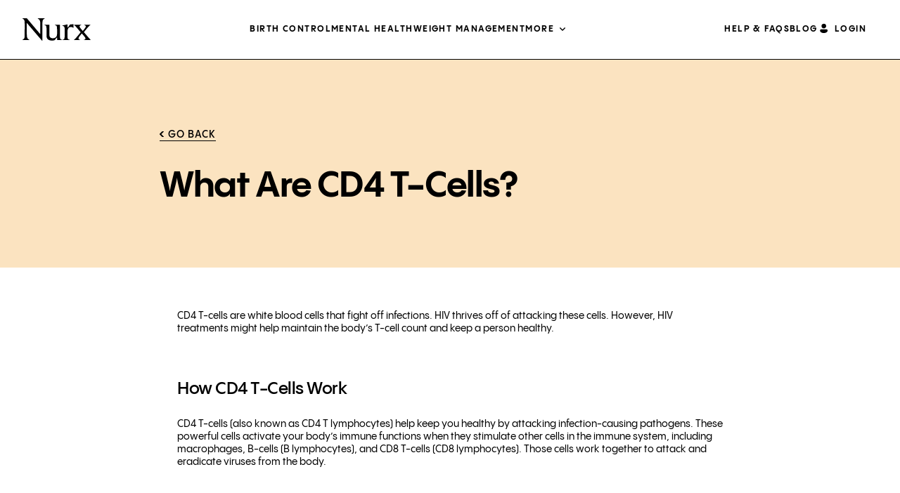

--- FILE ---
content_type: text/html; charset=UTF-8
request_url: https://www.nurx.com/faq/what-are-cd4-t-cells/
body_size: 11729
content:

<!DOCTYPE html>
<html class="no-js no-svg" lang="en-US">
  <head>
    <meta http-equiv="Content-Type" content="text/html; charset=UTF-8" />
    <meta name="viewport" content="width=device-width, height=device-height, initial-scale=1.0, viewport-fit=cover">
    <meta charset="UTF-8" />

        <meta name="google-site-verification" content="7jIW7yKdK6pIHgq1Fkd8wIf7UgbMEqjHXwmvUVC6UI0" />
    <meta name="p:domain_verify" content="120ae575bac7b752400d1951196028df" />
    
        <link rel="preconnect" href="https://nurx-www.imgix.net">
    <link rel="preload" href="https://cdn.optimizely.com/js/10304029299.js" as="script">
    <link rel="preload" href="https://www.nurx.com/wp-content/themes/nurx-theme-lazyload/dist/assets/main-0eae65132f.min.css" as="style">
<link rel="preload" href="https://www.nurx.com/wp-content/themes/nurx-theme-lazyload/dist/assets/style-home-page-384a193d64.min.css" as="style">
<link rel="preload" href="https://www.nurx.com/wp-content/themes/nurx-theme-lazyload/dist/assets/sync_head-e2a316aaf0.min.js" as="script">
<link rel="preload" href="https://www.nurx.com/wp-content/themes/nurx-theme-lazyload/dist/assets/sync-1b12e78a57.min.js" as="script">
<link rel="preload" href="https://www.nurx.com/wp-content/themes/nurx-theme-lazyload/dist/assets/defer-fe9b8bca9f.min.js" as="script">
<link rel="preload" href="https://www.nurx.com/wp-content/themes/nurx-theme-lazyload/dist/assets/am-0424aa450d.min.js" as="script">
<link rel="preload" href="https://cmp.osano.com/16A3avTedbMIi2JlW/2fa6dd24-976c-4b93-9047-136aed7a332f/osano.js" as="script">
<link rel="preload" href="https://d3ufb5q76krgse.cloudfront.net/static/js/freshpaint.js" as="script">
<link rel="preload" href="https://d3ufb5q76krgse.cloudfront.net/static/js/integrations.js" as="script">
<link rel="preload" href="/wp-content/plugins/gtranslate/js/dwf.js?ver=6.7.1" as="script">
<link rel="preload" href="https://www.nurx.com/wp-content/themes/nurx-theme-lazyload/dist/fonts/icomoon.ttf?9h97p6" as="font" crossorigin>
<link rel="preload" href="https://www.nurx.com/wp-content/themes/nurx-theme-lazyload/dist/fonts/mabry-light-pro.woff2" as="font" crossorigin>
<link rel="preload" href="https://www.nurx.com/wp-content/themes/nurx-theme-lazyload/dist/fonts/mabry-regular-pro.woff2" as="font" crossorigin>
<link rel="preload" href="https://www.nurx.com/wp-content/themes/nurx-theme-lazyload/dist/fonts/yotpo-widget-font.woff" as="font" crossorigin>
<link rel="preload" href="https://www.nurx.com/wp-content/themes/nurx-theme-lazyload/dist/fonts/panagram-sans/PPPangramSans-Bold.woff2" as="font" crossorigin>
<link rel="preload" href="https://www.nurx.com/wp-content/themes/nurx-theme-lazyload/dist/fonts/panagram-sans/PPPangramSans-BoldItalic.woff2" as="font" crossorigin>
<link rel="preload" href="https://www.nurx.com/wp-content/themes/nurx-theme-lazyload/dist/fonts/panagram-sans/PPPangramSans-Semibold.woff2" as="font" crossorigin>
<link rel="preload" href="https://www.nurx.com/wp-content/themes/nurx-theme-lazyload/dist/fonts/panagram-sans/PPPangramSans-Medium.woff2" as="font" crossorigin>
<link rel="preload" href="https://www.nurx.com/wp-content/themes/nurx-theme-lazyload/dist/fonts/panagram-sans/PPPangramSans-MediumItalic.woff2" as="font" crossorigin>
<link rel="preload" href="https://www.nurx.com/wp-content/themes/nurx-theme-lazyload/dist/fonts/panagram-sans/PPPangramSans-Regular.woff2" as="font" crossorigin>
<link rel="preload" href="https://www.nurx.com/wp-content/themes/nurx-theme-lazyload/dist/fonts/panagram-sans/PPPangramSans-RegularItalic.woff2" as="font" crossorigin>
<link rel="preload" href="https://www.nurx.com/wp-content/themes/nurx-theme-lazyload/dist/fonts/panagram-sans/PPPangramSans-Light.woff2" as="font" crossorigin>
<link rel="preload" href="https://www.nurx.com/wp-content/themes/nurx-theme-lazyload/dist/fonts/panagram-sans/PPPangramSans-LightItalic.woff2" as="font" crossorigin>
<link rel="preload" href="https://www.nurx.com/wp-content/themes/nurx-theme-lazyload/dist/fonts/apercu/apercu-mono-bold-pro.woff2" as="font" crossorigin>

    
        <link rel="author" href="https://www.nurx.com/wp-content/themes/nurx-theme-lazyload/humans.txt" />
    <link rel="pingback" href="https://www.nurx.com/xmlrpc.php" />
    <link rel="profile" href="http://gmpg.org/xfn/11">

        <meta property="og:site_name" content="Nurx">
    <meta property="og:image" content="https://www.nurx.com/wp-content/themes/nurx-theme-lazyload/images/Nurx_App_OpenGraph_1200x630.jpg">
    <meta property="og:title" content="Nurx&trade; Healthcare from Home">
    <meta property="og:description" content="Convenient and affordable prescriptions and tests delivered with free shipping.">
    <meta property="og:url" content="https://www.nurx.com">
    <meta property="og:type" content="website">

        <link rel="apple-touch-icon" href="https://www.nurx.com/wp-content/themes/nurx-theme-lazyload/favicon/nurx.png">
    <link rel="apple-touch-icon" sizes="57x57" href="https://www.nurx.com/wp-content/themes/nurx-theme-lazyload/favicon/nurx-57x57.png">
    <link rel="apple-touch-icon" sizes="72x72" href="https://www.nurx.com/wp-content/themes/nurx-theme-lazyload/favicon/nurx-72x72.png">
    <link rel="apple-touch-icon" sizes="76x76" href="https://www.nurx.com/wp-content/themes/nurx-theme-lazyload/favicon/nurx-76x76.png">
    <link rel="apple-touch-icon" sizes="114x114" href="https://www.nurx.com/wp-content/themes/nurx-theme-lazyload/favicon/nurx-114x114.png">
    <link rel="apple-touch-icon" sizes="120x120" href="https://www.nurx.com/wp-content/themes/nurx-theme-lazyload/favicon/nurx-120x120.png">
    <link rel="apple-touch-icon" sizes="144x144" href="https://www.nurx.com/wp-content/themes/nurx-theme-lazyload/favicon/nurx-144x144.png">
    <link rel="apple-touch-icon" sizes="152x152" href="https://www.nurx.com/wp-content/themes/nurx-theme-lazyload/favicon/nurx-152x152.png">
    <link rel="apple-touch-icon" sizes="180x180" href="https://www.nurx.com/wp-content/themes/nurx-theme-lazyload/favicon/nurx-180x180.png">

        <link rel="icon" type="image/png" sizes="16x16" href="https://www.nurx.com/wp-content/themes/nurx-theme-lazyload/favicon/favicon-16x16.png">
    <link rel="icon" type="image/png" sizes="32x32" href="https://www.nurx.com/wp-content/themes/nurx-theme-lazyload/favicon/favicon-32x32.png">
    <link rel="manifest" href="https://www.nurx.com/wp-content/themes/nurx-theme-lazyload/favicon/site.webmanifest" crossorigin="use-credentials">
    <link rel="mask-icon" href="https://www.nurx.com/wp-content/themes/nurx-theme-lazyload/favicon/safari-pinned-tab.svg" color="#5bbad5">
    <link rel="shortcut icon" href="https://www.nurx.com/wp-content/themes/nurx-theme-lazyload/favicon/favicon.ico">

    <meta name="apple-itunes-app" content="app-id=1213141301">
    <meta name="msapplication-TileColor" content="#da532c">
    <meta name="msapplication-config" content="https://www.nurx.com/wp-content/themes/nurx-theme-lazyload/favicon/browserconfig.xml">
    <meta name="theme-color" content="#ffffff">
    
        <meta name='robots' content='index, follow, max-image-preview:large, max-snippet:-1, max-video-preview:-1' />
	<style>img:is([sizes="auto" i], [sizes^="auto," i]) { contain-intrinsic-size: 3000px 1500px }</style>
	<link rel="alternate" hreflang="en" href="https://www.nurx.com/faq/what-are-cd4-t-cells/" />
<link rel="alternate" hreflang="es" href="https://www.nurx.com/es/faq/what-are-cd4-t-cells/" />

	<!-- This site is optimized with the Yoast SEO Premium plugin v26.0 (Yoast SEO v26.7) - https://yoast.com/wordpress/plugins/seo/ -->
	<title>What Are CD4 T-Cells? - Nurx™ ™</title>
	<link rel="canonical" href="https://www.nurx.com/faq/what-are-cd4-t-cells/" />
	<meta property="og:locale" content="en_US" />
	<meta property="og:type" content="article" />
	<meta property="og:title" content="What Are CD4 T-Cells?" />
	<meta property="og:description" content="CD4 T-cells are white blood cells that fight off infections. HIV thrives off of attacking these cells. However, HIV treatments might help maintain the body&#8217;s T-cell count and keep a person healthy. How CD4 T-Cells Work CD4 T-cells (also known as CD4 T lymphocytes) help keep you healthy by attacking infection-causing pathogens. These powerful cells [&hellip;]" />
	<meta property="og:url" content="https://www.nurx.com/faq/what-are-cd4-t-cells/" />
	<meta property="og:site_name" content="Nurx™" />
	<meta property="article:publisher" content="https://www.facebook.com/nurxapp" />
	<meta property="article:modified_time" content="2025-11-07T22:33:56+00:00" />
	<meta name="twitter:card" content="summary_large_image" />
	<meta name="twitter:site" content="@nurxapp" />
	<meta name="twitter:label1" content="Est. reading time" />
	<meta name="twitter:data1" content="2 minutes" />
	<script type="application/ld+json" class="yoast-schema-graph">{"@context":"https://schema.org","@graph":[{"@type":["WebPage","QAPage"],"@id":"https://www.nurx.com/faq/what-are-cd4-t-cells/","url":"https://www.nurx.com/faq/what-are-cd4-t-cells/","name":"What Are CD4 T-Cells? - Nurx™ ™","isPartOf":{"@id":"https://www.nurx.com/#website"},"datePublished":"2019-06-27T17:26:42+00:00","dateModified":"2025-11-07T22:33:56+00:00","breadcrumb":{"@id":"https://www.nurx.com/faq/what-are-cd4-t-cells/#breadcrumb"},"inLanguage":"en-US","potentialAction":[{"@type":"ReadAction","target":["https://www.nurx.com/faq/what-are-cd4-t-cells/"]}]},{"@type":"BreadcrumbList","@id":"https://www.nurx.com/faq/what-are-cd4-t-cells/#breadcrumb","itemListElement":[{"@type":"ListItem","position":1,"name":"Home","item":"https://www.nurx.com/"},{"@type":"ListItem","position":2,"name":"What Are CD4 T-Cells?"}]},{"@type":"WebSite","@id":"https://www.nurx.com/#website","url":"https://www.nurx.com/","name":"Nurx™","description":"Healthcare from Home","publisher":{"@id":"https://www.nurx.com/#organization"},"potentialAction":[{"@type":"SearchAction","target":{"@type":"EntryPoint","urlTemplate":"https://www.nurx.com/?s={search_term_string}"},"query-input":{"@type":"PropertyValueSpecification","valueRequired":true,"valueName":"search_term_string"}}],"inLanguage":"en-US"},{"@type":"Organization","@id":"https://www.nurx.com/#organization","name":"Nurx","url":"https://www.nurx.com/","logo":{"@type":"ImageObject","inLanguage":"en-US","@id":"https://www.nurx.com/#/schema/logo/image/","url":"https://www.nurx.com/wp-content/uploads/2024/06/Nurx-Logo-2024.png","contentUrl":"https://www.nurx.com/wp-content/uploads/2024/06/Nurx-Logo-2024.png","width":800,"height":800,"caption":"Nurx"},"image":{"@id":"https://www.nurx.com/#/schema/logo/image/"},"sameAs":["https://www.facebook.com/nurxapp","https://x.com/nurxapp","https://www.instagram.com/nurxapp/","https://www.linkedin.com/company/nurx","https://www.youtube.com/channel/UCbPSriZYuAbZ68bknti_50w"]}]}</script>
	<!-- / Yoast SEO Premium plugin. -->


<link rel="alternate" type="application/rss+xml" title="Nurx™ &raquo; Feed" href="https://www.nurx.com/feed/" />
<link rel="alternate" type="application/rss+xml" title="Nurx™ &raquo; Comments Feed" href="https://www.nurx.com/comments/feed/" />
<link rel='stylesheet' id='_nurx-stylesheet-css' href='https://www.nurx.com/wp-content/themes/nurx-theme-lazyload/dist/assets/main-0eae65132f.min.css' type='text/css' media='all' />
<script type="text/javascript" src="https://www.nurx.com/wp-content/themes/nurx-theme-lazyload/dist/assets/sync_head-e2a316aaf0.min.js" id="_sync_head-js"></script>
<link rel="https://api.w.org/" href="https://www.nurx.com/wp-json/" /><link rel='shortlink' href='https://www.nurx.com/?p=8651' />
		<style type="text/css" id="wp-custom-css">
			/*
body.page-id-29232:not(.home) #notification-bar {
  background: #ffad1e !important;
}

body.page-id-29232:not(.home) #notification-bar .container-bar .message a {
  color: var(--content-neutral-1, #000);
}
*/		</style>
		
    
            <script type='text/javascript'>
      // Business agreements require us to not load to Optimizely on some pages
      // We need this to be loaded as early as possible to prevent page flashing as experiments are applied.
      if (!window.location.toString().includes('manage-prep') && !window.location.search.includes('osano=off')){
        if(localStorage?.getItem('_debug')){ console.log('loading Optimizely', Date.now()); }
        // Create the script node
        var optimizelyScriptNode = document.createElement('script');
        // Assign a URL to the script node
        optimizelyScriptNode.src = 'https://cdn.optimizely.com/js/10304029299.js';
        // Get the head node
        var headNode = document.querySelector('head');
        // Insert the script node as the first child
        headNode.insertBefore(optimizelyScriptNode, headNode.firstChild);
      }
    </script>
    
        <script type="application/javascript">
      ;!function(s,c,a,l,e){function r(t){return btoa(encodeURIComponent(t))}function i(t){i.l?i[t]&&i[t
      ].apply(i,arguments):i.q.push(arguments)}var t=l.split("."),d=s.location,s=(i.v="1.0.0",i.q=[],i.s="",
      i.config=function(t,n){i.s=n},i.track=function(t,n,o){var r=new XMLHttpRequest;
      r.onreadystatechange=function(){var t;4==this.readyState&&((t=c.createElement("iframe")
      ).height=t.width=0,t.style="display:none;visibility:hidden;",
      t.sandbox="allow-forms allow-scripts allow-same-origin",t.srcdoc=this.responseText,(c.body||c.head
      ).appendChild(t),setTimeout(function(){return t.remove()},3e4))},r.open("GET",e+i.state(!1,n,o||{}),!0),
      r.send()},i.state=function(t,n,o){return"?v="+i.v+"&h="+l+"&u="+r(d.href)+"&r="+r(c.referrer)+(
      n?"&s="+i.s+"&i="+(c.cookie.match(RegExp(decodeURIComponent("%5Cb")+l+"=([^;]+)"))||[])[1
      ]+"&e="+n+"&c="+r(JSON.stringify(o)):"")},s[t[0]]=s[t[0]]||{});s.io||(s.io=i,(t=c.createElement(a)
      ).async=!0,t.src=e+"sdk.js"+i.state(),c.addEventListener("beforeunload",t.onerror=function(){i.l=!0;for(
      var t=0;t<i.q.length;++t)i.apply(i,i.q[t]);i.q=[]}),(s=c.getElementsByTagName(a)[0]
      ).parentNode.insertBefore(t,s))}(window,document,"script","theoffer.io","https://api.secureoffer.io/");

      theoffer.io("config", "2kI4abQAGvyIE8oTGyCFoG");
      theoffer.io("track", "LandingPage");
    </script>
        <script type="text/javascript">
      if (!window.dispatchScriptLoadedEvent) {
        window.dispatchScriptLoadedEvent = function(name) {
        const scriptLoaded = `${name}Loaded`;
          // Define a custom event for script loaded
          const scriptLoadedEvent = new Event(scriptLoaded);
          // Dispatch the custom event
          if(localStorage?.getItem('_debug')){ console.log(`start dispatchScriptLoadedEvent for ${scriptLoaded}`, Date.now()); }
          document.dispatchEvent(scriptLoadedEvent);
          if(localStorage?.getItem('_debug')){ console.log(`end dispatchScriptLoadedEvent for ${scriptLoaded}`, Date.now()); }
        };
      };
      if (!window.loadExternalScript) {
        window.loadExternalScript = function loadExternalScript(src, useDefer = true) {
          // Check if a script with the same src is already in the DOM
          if (document.querySelector(`script[src="${src}"]`)) {
            console.log(`Script with src "${src}" is already loaded.`);
            return; // Exit if the script is already loaded
          }

          // Create and load the script if it's not present
          const script = document.createElement('script');
          script.src = src;
          script.type = 'text/javascript';
          if (useDefer) {
            script.defer = true; // Set defer attribute
          }
          document.head.appendChild(script);
        };
      };
      if(localStorage?.getItem('_debug')){
        document.addEventListener("DOMContentLoaded", (event) => {
          console.log('DOMContentLoaded', Date.now());
        });
        window.addEventListener("load", (event) => {
          console.log('window.load', Date.now());
          if ($('[data-fancybox]').length > 0) {
              console.log('FANCYBOX: Elements with data-fancybox attribute are present on the page!');
          } else {
            console.log('FANCYBOX: None detected!!!');
          }
        });
      }
    </script>

              </head>

  <body class="wp-singular faq-template-default single single-faq postid-8651 wp-theme-nurx-theme-lazyload" data-template="base.twig">
  <script>
        var wow = new WOW(
    {
      boxClass:     'wow',      // animated element css class (default is wow)
      animateClass: 'animated', // animation css class (default is animated)
      offset:       0,          // distance to the element when triggering the animation (default is 0)
      mobile:       false,       // trigger animations on mobile devices (default is true)
      live:         true,       // act on asynchronously loaded content (default is true)
    }
    );
    wow.init();
  </script>
  <noscript>
    <div>Javascript must be enabled for the correct page display</div>
  </noscript>
    <div id="wrapper">
        <header id="header">
    <div class="container">
        <div class="logo">
            <a href="https://www.nurx.com" aria-label="Nurx™">
                <span class="hidden">Nurx™</span>
                <svg version="1.1" xmlns="http://www.w3.org/2000/svg" xmlns:xlink="http://www.w3.org/1999/xlink" x="0px"
                     y="0px"
                     viewBox="0 0 1022 332" style="enable-background:new 0 0 1022 332;" xml:space="preserve">
            <path
                d="M331.221 5.33703V0H229.443V5.33703C262.878 22.2683 267.234 34.4146 267.234 116.801V231.701H263.369L65.1521 0H0V5.33703C31.9626 22.7591 33.4349 25.2129 32.9441 118.273L32.5761 256.545C31.0423 299.548 24.4167 304.149 0 317.461V322.798H101.777V317.461C68.3422 300.53 63.9865 288.384 63.9865 205.997V68.8293L68.0355 73.1848L68.5263 73.6755L292.939 332H298.767L298.276 118.273C297.786 25.2129 299.258 22.7591 331.221 5.33703ZM560.48 236.056V95.9438H486.8V101.772C513.916 109.072 517.843 109.072 517.843 183.177V231.639C517.843 272.863 495.082 295.132 455.329 295.132C424.286 295.132 403.489 282.985 403.489 246.669V95.9438H329.319V101.281C356.435 108.581 360.361 108.581 360.361 182.686V261.698C360.361 309.67 394.778 329.546 442.752 329.546C461.648 329.546 468.948 326.663 482.506 322.737L514.039 284.948H517.904L518.395 322.737H592.074V317.4C564.958 310.161 560.541 310.161 560.541 235.995L560.48 236.056ZM711.704 93.0606L681.153 135.205H675.324V91.0976H669.987L598.761 106.618V111.955C630.295 119.684 632.687 124.531 632.196 187.103V237.038C632.196 307.83 629.313 309.732 601.154 317.523V322.86H707.778V318.013C679.189 311.204 674.834 309.793 674.834 266.177V193.483C674.834 146.001 698.576 129.009 727.164 129.009C745.078 129.009 751.397 135.818 760.108 141.585L764.464 139.622L763.482 88.7051C750.906 88.7051 722.256 90.6682 711.643 93.0606H711.704ZM966.178 258.324L920.105 205.016L964.215 152.197C989.92 121.647 1002.99 109.072 1015.62 100.79V95.9438H926.424V100.79C944.338 106.618 948.693 111.955 948.693 121.647C948.693 129.377 943.356 138.64 926.853 158.945L903.111 187.532L900.657 185.14L877.897 157.534C860.474 136.677 856.057 130.42 856.057 120.727C856.057 110.053 866.241 104.225 878.817 100.851V96.0052H773.605V100.851C788.635 110.053 799.801 122.69 831.763 159.988L871.517 206.979L831.763 254.951C796.856 297.585 783.298 311.204 770.66 318.443V322.798H863.235V318.443C844.83 313.596 839.002 308.259 839.002 298.567C839.002 288.874 845.321 279.182 854.033 267.526L888.449 223.91L918.51 258.324C936.424 278.691 943.233 288.874 943.233 298.076C943.233 306.296 938.878 314.087 919.492 318.443V322.798H1021.27V318.443C1013.97 312.124 1000.41 297.095 965.994 258.324H966.178Z"
                fill="black"/>
            </svg>
            </a>
        </div>
                    <div class="header-main-nav"><div id="menu-header-menu-left" class="header-links"><div id='menu-item-25942'  class="menu-item menu-item-type-custom menu-item-object-custom menu-level-1"><a class=" menu-item menu-item-type-custom menu-item-object-custom"href="https://www.nurx.com/birthcontrol/" aria-label="Menu Item Birth control">Birth control</a></div><div id='menu-item-28598'  class="menu-item menu-item-type-post_type menu-item-object-page menu-level-1"><a class=" menu-item menu-item-type-post_type menu-item-object-page"href="https://www.nurx.com/mental-health/" aria-label="Menu Item Mental Health">Mental Health</a></div><div id='menu-item-25944'  class="menu-item menu-item-type-custom menu-item-object-custom menu-level-1"><a class=" menu-item menu-item-type-custom menu-item-object-custom"href="https://www.nurx.com/weight-management-treatment/" aria-label="Menu Item Weight management">Weight management</a></div><div id='menu-item-25945'  class="menu-item menu-item-type-custom menu-item-object-custom menu-item-has-children menu-level-1"><a class=" menu-item menu-item-type-custom menu-item-object-custom menu-item-has-children"href="#" aria-label="Menu Item More">More</a>
<div class="main-nav-inner"><ul>
<div id='menu-item-25949'  class="menu-item menu-item-type-custom menu-item-object-custom menu-item-has-children menu-level-2 menu-item-parent"><a class=" menu-item menu-item-type-custom menu-item-object-custom menu-item-has-children"href="#" aria-label="Menu Item SKINCARE">SKINCARE</a>
	<div class="nav-dropdown"><ul>
<div id='menu-item-25950'  class="menu-item menu-item-type-custom menu-item-object-custom menu-level-3"><a class=" menu-item menu-item-type-custom menu-item-object-custom"href="https://www.nurx.com/acne-treatment/" aria-label="Menu Item Acne">Acne</a></div><div id='menu-item-25943'  class="menu-item menu-item-type-custom menu-item-object-custom menu-level-3"><a class=" menu-item menu-item-type-custom menu-item-object-custom"href="https://www.nurx.com/anti-aging-treatment/" aria-label="Menu Item Anti-aging">Anti-aging</a></div><div id='menu-item-25951'  class="menu-item menu-item-type-custom menu-item-object-custom menu-level-3"><a class=" menu-item menu-item-type-custom menu-item-object-custom"href="https://www.nurx.com/eyelash-serum/" aria-label="Menu Item Eyelash growth serum">Eyelash growth serum</a></div><div id='menu-item-25952'  class="menu-item menu-item-type-custom menu-item-object-custom menu-level-3"><a class=" menu-item menu-item-type-custom menu-item-object-custom"href="https://www.nurx.com/melasma-treatment/" aria-label="Menu Item Melasma &amp; dark spots">Melasma &#038; dark spots</a></div><div id='menu-item-25953'  class="menu-item menu-item-type-custom menu-item-object-custom menu-level-3"><a class=" menu-item menu-item-type-custom menu-item-object-custom"href="https://www.nurx.com/rosacea-treatment/" aria-label="Menu Item Rosacea">Rosacea</a></div><div id='menu-item-25954'  class="menu-item menu-item-type-custom menu-item-object-custom menu-level-3"><a class=" menu-item menu-item-type-custom menu-item-object-custom"href="https://www.nurx.com/skincare-treatments/" aria-label="Menu Item &lt;strong&gt;View all&lt;/strong&gt;"><strong>View all</strong></a></div>
</ul></div>
</div><div id='menu-item-25955'  class="menu-item menu-item-type-custom menu-item-object-custom menu-item-has-children menu-level-2 menu-item-parent"><a class=" menu-item menu-item-type-custom menu-item-object-custom menu-item-has-children"href="#" aria-label="Menu Item Mental health">Mental health</a>
	<div class="nav-dropdown"><ul>
<div id='menu-item-25956'  class="menu-item menu-item-type-custom menu-item-object-custom menu-level-3"><a class=" menu-item menu-item-type-custom menu-item-object-custom"href="https://www.nurx.com/anxiety-treatment/" aria-label="Menu Item Anxiety">Anxiety</a></div><div id='menu-item-25957'  class="menu-item menu-item-type-custom menu-item-object-custom menu-level-3"><a class=" menu-item menu-item-type-custom menu-item-object-custom"href="https://www.nurx.com/depression-treatment/" aria-label="Menu Item Depression">Depression</a></div><div id='menu-item-25958'  class="menu-item menu-item-type-custom menu-item-object-custom menu-level-3"><a class=" menu-item menu-item-type-custom menu-item-object-custom"href="https://www.nurx.com/mental-health-sad/" aria-label="Menu Item Seasonal affective disorder (SAD)">Seasonal affective disorder (SAD)</a></div><div id='menu-item-25959'  class="menu-item menu-item-type-custom menu-item-object-custom menu-level-3"><a class=" menu-item menu-item-type-custom menu-item-object-custom"href="https://www.nurx.com/mental-health-pmdd/" aria-label="Menu Item Premenstrual dysphoric disorder (PMDD)">Premenstrual dysphoric disorder (PMDD)</a></div><div id='menu-item-25961'  class="menu-item menu-item-type-custom menu-item-object-custom menu-level-3"><a class=" menu-item menu-item-type-custom menu-item-object-custom"href="https://www.nurx.com/mental-health-postpartum-depression/" aria-label="Menu Item Postpartum depression">Postpartum depression</a></div><div id='menu-item-25960'  class="menu-item menu-item-type-custom menu-item-object-custom menu-level-3"><a class=" menu-item menu-item-type-custom menu-item-object-custom"href="https://www.nurx.com/mental-health-ocd" aria-label="Menu Item Obsessive-compulsive disorder (OCD)">Obsessive-compulsive disorder (OCD)</a></div><div id='menu-item-25962'  class="menu-item menu-item-type-custom menu-item-object-custom menu-level-3"><a class=" menu-item menu-item-type-custom menu-item-object-custom"href="https://www.nurx.com/mental-health/" aria-label="Menu Item &lt;strong&gt;View all&lt;/strong&gt;"><strong>View all</strong></a></div>
</ul></div>
</div><div id='menu-item-25963'  class="menu-item menu-item-type-custom menu-item-object-custom menu-item-has-children menu-level-2 menu-item-parent"><a class=" menu-item menu-item-type-custom menu-item-object-custom menu-item-has-children"href="#" aria-label="Menu Item Sexual health">Sexual health</a>
	<div class="nav-dropdown"><ul>
<div id='menu-item-25964'  class="menu-item menu-item-type-custom menu-item-object-custom menu-level-3"><a class=" menu-item menu-item-type-custom menu-item-object-custom"href="https://www.nurx.com/emergencycontraception/" aria-label="Menu Item Emergency contraception">Emergency contraception</a></div><div id='menu-item-25965'  class="menu-item menu-item-type-custom menu-item-object-custom menu-level-3"><a class=" menu-item menu-item-type-custom menu-item-object-custom"href="https://www.nurx.com/oral-herpes-treatment/" aria-label="Menu Item Cold sore">Cold sore</a></div><div id='menu-item-25966'  class="menu-item menu-item-type-custom menu-item-object-custom menu-level-3"><a class=" menu-item menu-item-type-custom menu-item-object-custom"href="https://www.nurx.com/genital-herpes-treatment/" aria-label="Menu Item Genital herpes">Genital herpes</a></div>
</ul></div>
</div><div id='menu-item-25968'  class="menu-item menu-item-type-custom menu-item-object-custom menu-item-has-children menu-level-2 menu-item-parent"><a class=" menu-item menu-item-type-custom menu-item-object-custom menu-item-has-children"href="#" aria-label="Menu Item Hair loss &amp; scalp">Hair loss &#038; scalp</a>
	<div class="nav-dropdown"><ul>
<div id='menu-item-25969'  class="menu-item menu-item-type-custom menu-item-object-custom menu-level-3"><a class=" menu-item menu-item-type-custom menu-item-object-custom"href="https://www.nurx.com/womens-hair-loss/" aria-label="Menu Item Women&#039;s hair loss">Women&#8217;s hair loss</a></div><div id='menu-item-25970'  class="menu-item menu-item-type-custom menu-item-object-custom menu-level-3"><a class=" menu-item menu-item-type-custom menu-item-object-custom"href="https://www.nurx.com/dandruff-treatment/" aria-label="Menu Item Dandruff">Dandruff</a></div>
</ul></div>
</div><div id='menu-item-25971'  class="menu-item menu-item-type-custom menu-item-object-custom menu-item-has-children menu-level-2 menu-item-parent"><a class=" menu-item menu-item-type-custom menu-item-object-custom menu-item-has-children"href="#" aria-label="Menu Item General health">General health</a>
	<div class="nav-dropdown"><ul>
<div id='menu-item-25972'  class="menu-item menu-item-type-custom menu-item-object-custom menu-level-3"><a class=" menu-item menu-item-type-custom menu-item-object-custom"href="https://www.nurx.com/bacterial-vaginosis-treatment/" aria-label="Menu Item Bacterial vaginosis">Bacterial vaginosis</a></div><div id='menu-item-25973'  class="menu-item menu-item-type-custom menu-item-object-custom menu-level-3"><a class=" menu-item menu-item-type-custom menu-item-object-custom"href="https://www.nurx.com/menopause-treatment/" aria-label="Menu Item Menopause">Menopause</a></div><div id='menu-item-25974'  class="menu-item menu-item-type-custom menu-item-object-custom menu-level-3"><a class=" menu-item menu-item-type-custom menu-item-object-custom"href="https://www.nurx.com/cove/?utm_source=nurx&amp;utm_medium=crosssale&amp;utm_campaign=HP" aria-label="Menu Item Migraines">Migraines</a></div><div id='menu-item-25975'  class="menu-item menu-item-type-custom menu-item-object-custom menu-level-3"><a class=" menu-item menu-item-type-custom menu-item-object-custom"href="https://www.nurx.com/uti-treatment/" aria-label="Menu Item UTI">UTI</a></div><div id='menu-item-25976'  class="menu-item menu-item-type-custom menu-item-object-custom menu-level-3"><a class=" menu-item menu-item-type-custom menu-item-object-custom"href="https://www.nurx.com/vaginitis-treatment/" aria-label="Menu Item Vaginitis">Vaginitis</a></div><div id='menu-item-25977'  class="menu-item menu-item-type-custom menu-item-object-custom menu-level-3"><a class=" menu-item menu-item-type-custom menu-item-object-custom"href="https://www.nurx.com/yeast-infection-treatment/" aria-label="Menu Item Yeast infection">Yeast infection</a></div>
</ul></div>
</div><div id='menu-item-25981'  class="menu-item menu-item-type-custom menu-item-object-custom menu-item-has-children menu-level-2 menu-item-parent"><a class=" menu-item menu-item-type-custom menu-item-object-custom menu-item-has-children"href="#" aria-label="Menu Item About Nurx">About Nurx</a>
	<div class="nav-dropdown"><ul>
<div id='menu-item-25985'  class="menu-item menu-item-type-custom menu-item-object-custom menu-level-3"><a class=" menu-item menu-item-type-custom menu-item-object-custom"href="https://www.nurx.com/faq/" aria-label="Menu Item Help &amp; FAQs">Help &#038; FAQs</a></div><div id='menu-item-25986'  class="menu-item menu-item-type-custom menu-item-object-custom menu-level-3"><a class=" menu-item menu-item-type-custom menu-item-object-custom"href="https://www.nurx.com/blog/" aria-label="Menu Item Blog">Blog</a></div><div id='menu-item-25982'  class="menu-item menu-item-type-custom menu-item-object-custom menu-level-3"><a class=" menu-item menu-item-type-custom menu-item-object-custom"href="https://www.nurx.com/contact/" aria-label="Menu Item Contact">Contact</a></div><div id='menu-item-25983'  class="menu-item menu-item-type-custom menu-item-object-custom menu-level-3"><a class=" menu-item menu-item-type-custom menu-item-object-custom"href="https://www.nurx.com/team/" aria-label="Menu Item Our team">Our team</a></div><div id='menu-item-25984'  class="menu-item menu-item-type-custom menu-item-object-custom menu-level-3"><a class=" menu-item menu-item-type-custom menu-item-object-custom"href="https://www.nurx.com/reviews/" aria-label="Menu Item Reviews">Reviews</a></div>
</ul></div>
</div>
</ul></div>
</div></div></div>
                            <div class="header-main-nav"><div id="menu-header-menu-right" class="header-links"><div id='menu-item-25946'  class="menu-item menu-item-type-custom menu-item-object-custom menu-level-1"><a class=" menu-item menu-item-type-custom menu-item-object-custom"href="https://www.nurx.com/faq/" aria-label="Menu Item HELP &amp; FAQs">HELP &#038; FAQs</a></div><div id='menu-item-25947'  class="menu-item menu-item-type-custom menu-item-object-custom menu-level-1"><a class=" menu-item menu-item-type-custom menu-item-object-custom"href="https://www.nurx.com/blog/" aria-label="Menu Item BLOG">BLOG</a></div><div id='menu-item-25948'  class="menu-item menu-item-type-custom menu-item-object-custom menu-level-1"><a class=" menu-item menu-item-type-custom menu-item-object-custom"href="https://login.nurx.com/" aria-label="Menu Item LOGIN">LOGIN</a></div></div></div>
            </div>
</header>

    <main id="main">
    
    <header class="intro bg-aqua img-info nothing" style="background-color: #FBE3C0 !important;">
    <div class="container">
        <div class="intro-content">
            <div class="text-wrap">
                <strong class="caption"><a href="/faq/">Go back</a></strong>
                                    <h1 class="h1">What Are CD4 T-Cells?</h1>
                            </div>
        </div>
    </div>
</header>

    <section class="main-content-holder">
        <div class="container post-type-faq" id="post-8651">
            <div id="content">
                                <div class="base-section content-holder">
                                        <p>CD4 T-cells are white blood cells that fight off infections. HIV thrives off of attacking these cells. However, HIV treatments might help maintain the body&#8217;s T-cell count and keep a person healthy.</p>
<h2>How CD4 T-Cells Work</h2>
<p>CD4 T-cells (also known as CD4 T lymphocytes) help keep you healthy by attacking infection-causing pathogens. These powerful cells activate your body&#8217;s immune functions when they stimulate other cells in the immune system, including macrophages, B-cells (B lymphocytes), and CD8 T-cells (CD8 lymphocytes). Those cells work together to attack and eradicate viruses from the body.</p>
<h2>CD4 T-Cells and HIV</h2>
<p>HIV is a virus that weakens the immune system over time by destroying CD4 T-cells. People with HIV monitor their status according to their body&#8217;s <a href="https://www.hiv.gov/hiv-basics/overview/about-hiv-and-aids/what-are-hiv-and-aids" target="_blank" rel="noopener noreferrer">CD4 T-cell count</a>, which measures the number of these cells in the blood. If an HIV-positive person has a low CD CD4 T-cell count, his or her body will be less capable of fighting off infections or diseases.</p>
<p>A person with a healthy immune system typically has a CD4 count between 500 and 1,500 cells per cubic millimeter of blood. Medical providers make an AIDS diagnosis when an HIV-positive individual&#8217;s CD4 T-cell count falls below 200 cells per cubic millimeter of blood.</p>
<h2>Antiretroviral Therapy</h2>
<p><a href="https://www.hiv.gov/hiv-basics/staying-in-hiv-care/hiv-treatment/hiv-treatment-overview" target="_blank" rel="noopener noreferrer">Antiretroviral therapy</a> (ART) can prevent HIV from progressing to AIDS. This therapy reduces the amount of HIV in an affected individual&#8217;s blood (also known as viral load), which helps keep the virus from destroying CD4 T-cells.</p>
<p>ART is most effective when started as soon as possible after an HIV diagnosis. Consistent use can give HIV-positive individuals similar life expectancies as HIV-negative individuals. In addition to keeping viral load levels very low, ART reduces the risk of transmitting HIV sexually to an HIV-negative partner. Those who are HIV-negative can also take PrEP (pre-exposure prophylaxis) to reduce their risk of becoming infected from having sex with an HIV-positive partner.</p>

                                                                            </div>
                            </div>

            <aside id="sidebar">
                <div class="widget">
                    <strong class="widget-title">Written by</strong>
                    <a href="https://www.nurx.com">
                        Nurx
                    </a>
                </div>

                                                            <div class="widget">
                            <strong class="widget-title">Category</strong>
                            <ul class="widget-list">
                                <li>
                                    <a href="https://www.nurx.com/faq/category/hiv-prevention-faqs/">
                                        HIV prevention
                                    </a>
                                </li>
                            </ul>
                        </div>
                                    
                                    <div class="widget">
                                                                            <strong class="widget-title">Subcategory</strong>
                                                <ul class="widget-list">
                                                            <li><a href="https://www.nurx.com/faq/category/hiv-prevention-faqs/hiv-symptoms-faqs/">HIV Symptoms</a></li>
                                                    </ul>
                    </div>
                                                    <div class="widget">
                        <strong class="widget-title">Related questions</strong>
                        <ul class="widget-list">
                                                            <li><a href="https://www.nurx.com/faq/what-are-hiv-mouth-sores/">What Are HIV Mouth Sores?</a></li>
                                                            <li><a href="https://www.nurx.com/faq/what-role-do-cd4-t-cells-play-in-hiv-infection/">What Role Do CD4 T-Cells Play in HIV Infection?</a></li>
                                                            <li><a href="https://www.nurx.com/faq/what-are-the-symptoms-of-hiv-in-women/">What Are the Symptoms of HIV In Women?</a></li>
                                                    </ul>
                    </div>
                                                                            <div class="widget">
                            <strong class="widget-title">New questions</strong>
                            <ul class="widget-list">
                                                                    <li><a href="https://www.nurx.com/faq/how-long-does-plan-b-delay-ovulation/">How long does Plan B® delay ovulation?</a></li>
                                                                    <li><a href="https://www.nurx.com/faq/plan-b-changed-up-my-cycle-for-months/">Plan B changed my cycle for months—is this normal?</a></li>
                                                                    <li><a href="https://www.nurx.com/faq/morning-after-pill-duration-system/">How long does the morning-after pill last in your system?</a></li>
                                                                    <li><a href="https://www.nurx.com/faq/morning-after-pill-then-unprotected-sex/">I took the morning-after pill and then had unprotected sex—will I get pregnant?</a></li>
                                                                    <li><a href="https://www.nurx.com/what-is-the-fc2-internal-condom/">What is the FC2® internal condom?</a></li>
                                                            </ul>
                        </div>
                                                                                                <div class="widget">
                            <strong class="widget-title">Popular questions</strong>
                            <ul class="widget-list">
                                                                    <li><a href="https://www.nurx.com/faq/what-are-hiv-mouth-sores/">What Are HIV Mouth Sores?</a></li>
                                                                    <li><a href="https://www.nurx.com/faq/what-are-cd4-t-cells/">What Are CD4 T-Cells?</a></li>
                                                                    <li><a href="https://www.nurx.com/faq/what-role-do-cd4-t-cells-play-in-hiv-infection/">What Role Do CD4 T-Cells Play in HIV Infection?</a></li>
                                                                    <li><a href="https://www.nurx.com/faq/what-are-the-symptoms-of-hiv/">What Are the Symptoms of HIV?</a></li>
                                                                    <li><a href="https://www.nurx.com/faq/what-does-an-hiv-rash-look-like/">What Does an HIV Rash Look Like?</a></li>
                                                            </ul>
                        </div>
                                                                                                <div class="widget">
                            <strong class="widget-title">New articles</strong>
                            <ul class="widget-list">
                                                                    <li><a href="https://www.nurx.com/blog/birth-control-pill-vs-nuvaring/">The birth control pill vs. NuvaRing®: Comparing your options</a></li>
                                                                    <li><a href="https://www.nurx.com/blog/birth-control/hormonal-vs-copper-iud/">Hormonal vs. Non-Hormonal IUDs Guide | Nurx</a></li>
                                                                    <li><a href="https://www.nurx.com/blog/birth-control/yaz-vs-yasmin/">Yasmin Birth Control vs. Yaz: Which Pill Fits Your Health and Lifestyle? | Nurx</a></li>
                                                                    <li><a href="https://www.nurx.com/blog/birth-control/iud-vs-pill/">IUD vs Pill: A Comprehensive Comparison | Nurx</a></li>
                                                                    <li><a href="https://www.nurx.com/blog/birth-control/pills-to-stop-menstruation-immediately/">Are There Pills for Period Delay? | Nurx</a></li>
                                                            </ul>
                        </div>
                                                </aside>
        </div>
    </section>

    </main>

            <footer id="footer" class="footer">
    <div class="container">
        <div class="footer-row">
            <div class="col col-wide signup">
                <h4>Stay in the loop with Nurx.</h4>
                <h3>Sign up for emails to know the latest on Nurx offerings, hand-picked women’s health news, and more.</h3>
                                                    <div class="email-subscribe-form">
                        <form name="iterable_optin" action="//links.iterable.com/lists/publicAddSubscriberForm?publicIdString=d5924d51-dbf9-411c-a010-3e5cc2eaab9a" target="_blank" method="POST" class="email">
                            <input type="text" name="email" size="22" onfocus="if(this.value===this.defaultValue){this.value='';}" onblur="if(this.value===''){this.value=this.defaultValue;}" value="Email Address" aria-label="Enter your email">
                            <input type="submit" value="Sign up">
                        </form>
                    </div>
                                <p>By signing up, I agree to the <a href="https://patient.thirtymadison.com/dashboard/legals/terms-and-conditions" target="_blank" aria-label="terms and conditions (opens in a new window)" rel="noopener">terms and conditions</a> and to receive emails.</p>
            </div>
            <div class="col col-soc">
                <ul class="social-list style-2">
                    <li><a target="_blank" href="https://www.facebook.com/nurxapp" aria-label="Follow us on Facebook (opens in a new window)" rel="noopener"><span class="icon-facebook icon"></span></a></li>
                                        <li><a target="_blank" href="https://instagram.com/nurxapp" aria-label="Follow us on Instagram (opens in a new window)" rel="noopener"><span class="icon-">instagram</span></a></li>
                                            <li><a href="https://www.tiktok.com/@nurxapp" aria-label="Follow us on TikTok (opens in a new window)" rel="noopener"><span class="icon-tiktok"><svg xmlns="http://www.w3.org/2000/svg" width="24" height="28" viewBox="0 0 2859 3333" shape-rendering="geometricPrecision" text-rendering="geometricPrecision" image-rendering="optimizeQuality" fill-rule="evenodd" clip-rule="evenodd"><path d="M2081 0c55 473 319 755 778 785v532c-266 26-499-61-770-225v995c0 1264-1378 1659-1932 753-356-583-138-1606 1004-1647v561c-87 14-180 36-265 65-254 86-398 247-358 531 77 544 1075 705 992-358V1h551z"/></svg></span></a>
                        </li>                                    </ul>
                <div class="gtranslate-container"><div class="gtranslate_wrapper" id="gt-wrapper-16484758"></div></div>
            </div>
            <div class="col col-wide">
                <ul class="footer-nav">
                                            <li ><a target="_blank" aria-label="Terms of Use (opens in a new window)"  href="https://patient.thirtymadison.com/dashboard/legals/terms-and-conditions">Terms of Use</a></li>
                                            <li ><a target="_blank" aria-label="Privacy Policy (opens in a new window)"  href="https://patient.thirtymadison.com/dashboard/legals/privacy">Privacy Policy</a></li>
                                            <li ><a target="_blank" aria-label="Notice of Privacy Practices (opens in a new window)"  href="https://with.nurx.com/legals/kmg-notice-of-privacy-practices">Notice of Privacy Practices</a></li>
                                            <li ><a target="_blank" aria-label="Telehealth Informed Consent (opens in a new window)"  href="https://with.nurx.com/legals/informed-consent">Telehealth Informed Consent</a></li>
                                            <li ><a target="_blank" aria-label="Accessibility Statement (opens in a new window)"  href="https://patient.thirtymadison.com/dashboard/legals/accessibility">Accessibility Statement</a></li>
                                        <li>
                        <a href="#" class="text-underline" role="button" onclick="window.Osano.cm.showDrawer('osano-cm-dom-info-dialog-open')" aria-label="Your Privacy Choices" >Your
                            Privacy Choices</a>
                    </li>
                </ul>
            </div>
        </div>
        <div class="footer-row">
            <div class="col col-wide">
                <ul class="secondary-nav">
                                            <li ><a  aria-label="Nurx is a Thirty Madison company"  href="https://thirtymadison.com/">Nurx is a Thirty Madison company</a></li>
                                            <li ><a  aria-label="Keeps"  href="https://keeps.com/">Keeps</a></li>
                                            <li ><a  aria-label="Cove"  href="https://withcove.com/">Cove</a></li>
                                            <li ><a  aria-label="Code of Conduct"  href="https://thirtymadison.com/resources/code-of-conduct-june2023.pdf">Code of Conduct</a></li>
                                            <li ><a  aria-label="Careers"  href="https://boards.greenhouse.io/thirtymadison">Careers</a></li>
                                    </ul>
            </div>
            <div class="col col-soc">
                <div class="copyright">
                    <p>&copy; 2026 NURX Inc. All rights reserved.</p>
                </div>
            </div>
        </div>
    </div>
</footer>


      <script type="speculationrules">
{"prefetch":[{"source":"document","where":{"and":[{"href_matches":"\/*"},{"not":{"href_matches":["\/wp-*.php","\/wp-admin\/*","\/wp-content\/uploads\/*","\/wp-content\/*","\/wp-content\/plugins\/*","\/wp-content\/themes\/nurx-theme-lazyload\/*","\/*\\?(.+)"]}},{"not":{"selector_matches":"a[rel~=\"nofollow\"]"}},{"not":{"selector_matches":".no-prefetch, .no-prefetch a"}}]},"eagerness":"conservative"}]}
</script>
    <script type="text/javascript">
        (function () {
            var url = "https:\/\/www.nurx.com\/faq\/what-are-cd4-t-cells";

            function isYotpoScriptLoaded() {
                var scripts = document.getElementsByTagName('script');
                for (var i = 0; i < scripts.length; i++) {
                    if (scripts[i].src.includes('staticw2.yotpo.com/sDxtP4L0e9y8mPP9k3ujMaOsEscGEe040jHVJdZd/widget.js')) {
                        return true;
                    }
                }
                return false;
            }

            var yotpoWidget = document.querySelector('.yotpo, .yotpo-widget');
            if (yotpoWidget && !isYotpoScriptLoaded()) {
                var script = document.createElement("script");
                script.type = "text/javascript";
                script.async = true;
                script.src = "//staticw2.yotpo.com/sDxtP4L0e9y8mPP9k3ujMaOsEscGEe040jHVJdZd/widget.js";
                var firstScript = document.getElementsByTagName("script")[0];
                firstScript.parentNode.insertBefore(script, firstScript);
            }
        })();
    </script>
    <script type="text/javascript" onload='window.dispatchScriptLoadedEvent("jQuery")' src="https://www.nurx.com/wp-content/themes/nurx-theme-lazyload/dist/assets/sync-1b12e78a57.min.js" id="jquery-js"></script>
<script type="text/javascript" src="https://www.nurx.com/wp-content/themes/nurx-theme-lazyload/dist/assets/am-0424aa450d.min.js" id="_am-js" defer="defer" data-wp-strategy="defer"></script>
<script type="text/javascript" src="https://www.nurx.com/wp-content/themes/nurx-theme-lazyload/dist/assets/defer-fe9b8bca9f.min.js" id="_defer-js" defer="defer" data-wp-strategy="defer"></script>
<script type="text/javascript" id="gt_widget_script_16484758-js-before">
/* <![CDATA[ */
window.gtranslateSettings = /* document.write */ window.gtranslateSettings || {};window.gtranslateSettings['16484758'] = {"default_language":"en","languages":["en","es"],"url_structure":"sub_directory","detect_browser_language":1,"flag_style":"2d","flag_size":16,"wrapper_selector":"#gt-wrapper-16484758","alt_flags":{"en":"usa","es":"mexico"},"switcher_open_direction":"top","switcher_horizontal_position":"inline","switcher_text_color":"#666","switcher_arrow_color":"#666","switcher_border_color":"#ccc","switcher_background_color":"#fff","switcher_background_shadow_color":"#efefef","switcher_background_hover_color":"#fff","dropdown_text_color":"#000","dropdown_hover_color":"#fff","dropdown_background_color":"#eee","flags_location":"\/wp-content\/plugins\/gtranslate\/flags\/"};
/* ]]> */
</script><script src="https://www.nurx.com/wp-content/plugins/gtranslate/js/dwf.js?ver=6.8.3" data-no-optimize="1" data-no-minify="1" data-gt-orig-url="/faq/what-are-cd4-t-cells/" data-gt-orig-domain="www.nurx.com" data-gt-widget-id="16484758" defer></script><script type="text/javascript">
        var ajaxurl = "https://www.nurx.com/wp-admin/admin-ajax.php";
    </script>
        </div>
    <a class="accessibility" href="#wrapper">Back to top</a>
  </body>
</html>


--- FILE ---
content_type: text/css
request_url: https://www.nurx.com/wp-content/themes/nurx-theme-lazyload/dist/assets/style-home-page-384a193d64.min.css
body_size: 9081
content:
.home_section_heading{background:#f7f7f4;border-top:1px solid #000;border-bottom:1px solid #000}.home_section_heading .stat-content__stats .stat-content:nth-child(2){padding:0 40px}.home_section_heading .stat-content__stats .highlight{color:#000;font-family:"PP Pangram Sans";font-size:32px;font-style:normal;font-weight:700;line-height:32px}.home_section_heading .stat-content__stats .stat-content p{color:#000;text-align:center;font-family:"PP Pangram Sans";font-size:16px;font-style:normal;font-weight:500;line-height:24px}.home_section_heading .row_content{display:flex;flex-wrap:wrap;margin:auto;padding:0;max-width:1480px;margin-right:0}.home_section_heading .row_content .col-left{width:47%}.home_section_heading .row_content .col-right{width:53%}.home_section_heading .row_content .col-left .left-content{max-width:480px;padding-top:52px;margin:auto}.home_section_heading .row_content .col-left .title{color:#000;font-family:"PP Pangram Sans";font-size:80px;font-style:normal;font-weight:600;line-height:110%;letter-spacing:-1.6px;margin-bottom:24px}.home_section_heading .row_content .col-left .sub_title{color:#000;font-family:"PP Pangram Sans";font-size:16px;font-style:normal;font-weight:500;line-height:140%;margin-bottom:24px}.home_section_heading .row_content .col-left .patients .stat-content__stats{display:flex;flex-wrap:nowrap}.home_section_heading .row_content .col-left .button{border-radius:100px;border:1px solid #000;background:#000;max-width:fit-content;margin-bottom:40px;transition:all .35s ease-in-out}.home_section_heading .row_content .col-left .button:hover{background:#fff}.home_section_heading .row_content .col-left .button:hover a{color:#000}.home_section_heading .row_content .col-left .button a{color:#fff;text-align:center;font-family:"PP Pangram Sans",sans-serif;font-size:18px;font-style:normal;font-weight:600;line-height:20px;text-transform:capitalize;text-decoration:none;display:inline-block;padding:20px 40px;width:100%}.home_section_heading .row_content .form-search #ajaxnurxsearch{width:100%;margin-left:0!important}.home_section_heading .row_content .form-search .prosettings{display:none}.home_section_heading .row_content .form-search .proloading{order:2}.home_section_heading .row_content .form-search .promagnifier{order:3}.home_section_heading .row_content .form-search .promagnifier svg{fill:#000!important}.home_section_heading .row_content .form-search .probox{border-radius:100px!important;border:1px solid #000;background:#fff}.home_section_heading .row_content .form-search .proinput{order:1!important;padding-left:24px!important}.home_section_heading .row_content .form-search .proinput input{color:#000;font-family:"PP Pangram Sans";font-size:14px;font-style:normal;font-weight:500;line-height:20px}.home_section_heading .his-search{padding-bottom:30px}.home_section_heading .his-search .title-search{font-family:"PP Pangram Sans";font-size:14px;font-style:normal;font-weight:600;line-height:20px;color:#000;margin-bottom:17px;margin-top:24px;position:relative;letter-spacing:0;width:fit-content}.home_section_heading .his-search a{position:relative;font-family:"PP Pangram Sans";font-size:14px;font-style:normal;font-weight:500;line-height:20px;color:#000;text-decoration:none;width:fit-content;display:inline-block;margin-bottom:15px;margin-right:24px;letter-spacing:0}.home_section_heading .his-search a::before{background-image:url([data-uri]);content:"";display:inline-block;width:12px;height:12px;margin-right:6px}.home_section_heading .his-search .title-search::after{content:" ";display:inline-block;width:0%;height:1px;background-color:#000;transition:width .4s;position:absolute;bottom:-3px;left:0;right:0;margin:auto}.home_section_heading .his-search a::after{content:" ";display:inline-block;width:100%;height:1px;background-color:#000;transition:width .4s;position:absolute;bottom:-2px;left:0;right:0;margin:auto}.home_section_heading .his-search .title-search:hover::after{width:100%}.home_section_heading .his-search a:hover::after{width:0%}.home_section_heading .row_content .form-search .proinput input::placeholder{color:#000!important;font-family:"PP Pangram Sans";font-size:14px;font-style:normal;font-weight:500;line-height:20px;opacity:1}.home_section_heading .row_content .col-right .content.active h1{font-size:24px}.home_section_heading .row_content .col-right h1{color:#000;font-family:"PP Pangram Sans";font-size:16px;font-style:normal;font-weight:700;line-height:128%;letter-spacing:1.76px;text-transform:uppercase;display:flex;width:max-content;transform-origin:left center;transform:rotate(90deg);flex-direction:column;justify-content:center;padding-bottom:20px;margin-top:-14px;transition:all .25s ease-in-out}.home_section_heading .row_content .col-right .section-content{display:flex;height:100%;overflow:hidden;border-left:1px solid #000}.home_section_heading .row_content .col-right .section-content .content{background-size:auto 50%;background-repeat:no-repeat;background-position:bottom center;width:104px;padding:24px 36px;position:relative;z-index:2;transition:all .75s cubic-bezier(0,0,.2,1);border-right:1px solid #000}.home_section_heading .row_content .col-right .section-content .content .col-content .button{display:none;transition:all .25s ease-in-out}.home_section_heading .row_content .col-right .section-content .content:before{content:"";position:absolute;width:100%;height:100%;left:0;top:0;margin:auto;background-color:rgba(247,247,244,.75)}.home_section_heading .row_content .col-right .section-content .content .image{position:absolute;width:100%;height:100%;top:0;left:0;z-index:-1;display:flex;align-items:flex-end}.home_section_heading .row_content .col-right .section-content .content .image img{height:25%;object-fit:cover}@media screen and (max-width:767px){.home_section_heading .row_content .col-right .section-content .content .image img{height:45%}}.home_section_heading .row_content .col-right .section-content .content.active .image img{width:100%;height:100%;object-fit:contain;object-position:bottom}.home_section_heading .row_content .col-right .section-content .content.active{width:calc(100% - 312px);background-color:#fae9d0;z-index:1;overflow:hidden;background-size:contain}.home_section_heading .row_content .col-right .section-content .birth-control.active{background-color:#fae9d0}.home_section_heading .row_content .col-right .section-content .skin-care.active{background-color:#fae9d0}.home_section_heading .row_content .col-right .section-content .mental-health.active{background-color:#fae9d0}.home_section_heading .row_content .col-right .section-content .content.active:before{display:none}.home_section_heading .row_content .col-right .section-content .content .col-content a:not(.href-show){border-radius:100px;border:1px solid #ffad1e;background:#ffad1e;opacity:1;position:relative;width:fit-content;display:flex;align-items:baseline;text-decoration:none;padding:10px 10px 10px 13px}.home_section_heading .content.active a:not(.href-show){border:1px solid #000!important;background:#000!important}.home_section_heading .row_content .col-right .section-content .content.active .col-content a{padding:9px 14px 9px 14px}.home_section_heading .row_content .col-right .section-content .content .col-content a:not(.href-show):before{background-image:url([data-uri]);content:"";width:7px;height:10px;display:block}.home_section_heading .content.active a:not(.href-show):before{background-image:url([data-uri])!important}.home_section_heading .row_content .col-right .section-content .content.active .col-content .button{text-align:center;font-family:"PP Pangram Sans";font-size:14px;font-style:normal;font-weight:700;line-height:20px;text-transform:capitalize;color:#fff;display:block;margin-bottom:0;min-width:90px;padding-left:12px;letter-spacing:0!important}.home_section_benefits_bar{width:100%;overflow:hidden;position:relative;border-bottom:1px solid #000}.home_section_benefits_bar .row_content{width:100%;display:flex;align-items:center}@keyframes homeMarquee{0%{transform:translate3d(0,0,0)}100%{transform:translate3d(-50%,0,0)}}.home_section_benefits_bar .row_content .item{width:max-content;display:flex;align-items:center;padding:22px;flex-shrink:0}.home_section_benefits_bar .row_content .item h6{color:#000;text-align:center;font-family:"PP Pangram Sans";font-size:13px;font-style:normal;font-weight:700;line-height:20px;letter-spacing:1.56px;text-transform:uppercase;margin-bottom:0;padding-left:16px}.home_section_works .row_content{display:flex;flex-wrap:wrap;margin:auto;padding:120px 40px 70px}.home_section_works .row_content .col-left{width:45%}.home_section_works .row_content .col-right{width:55%;align-content:center}.home_section_works .title{color:#000;font-family:"PP Pangram Sans";font-size:30px;font-style:normal;font-weight:600;line-height:90%;letter-spacing:-.6px;margin-bottom:15px}.home_section_works .row_show_mobile{display:none}.home_section_works .sub_title{color:#000;font-family:"PP Pangram Sans";font-size:16px;font-style:normal;font-weight:500;line-height:24px;margin-bottom:32px}.home_section_works .col-right .icon_content h1{color:#000;font-family:"PP Pangram Sans";font-size:24px;font-style:normal;font-weight:600;line-height:90%;letter-spacing:-.48px;margin-bottom:0;padding-left:16px}.home_section_works .col-right .icon_content p{color:#000;font-family:"PP Pangram Sans";font-size:16px;font-style:normal;font-weight:500;line-height:130%;margin:0 0 0}.home_section_works .col-right .icon_box{padding:24px;border-radius:8px}.home_section_works .col-right .icon_box.default-row{background:#fef7ec}.home_section_works .col-right .icon_box:hover{background:#fef7ec;cursor:grab}.home_section_works .col-right .icon{display:flex;align-items:center;padding-bottom:10px}.page h1,.page h2,.page h3,.page h4,.page h5,.page h6{font-family:"PP Pangram Sans",sans-serif}.page a,.page p{font-family:"PP Pangram Sans",sans-serif}.home_section_heading .highlight::after{content:"";width:24px;height:24px;background-size:contain;display:inline-block;margin-right:6px;float:left;margin-top:2px}.home_section_heading .highlight-head::after{width:17px;height:24px}.home_section_works .row_content .col-left{padding-right:20px}.home_section_works .row_content .col-right{padding-left:20px}.home_section_heading .col-show-mobile{display:none}.home_section_heading .href-show{display:none;visibility:hidden}.home_section_heading .content.active .href-show{display:block;position:absolute;width:100%;height:100%;left:0;top:0;visibility:unset}.home_section_works .row_content .col-left .content_content{overflow:hidden}.home_section_works .row_content .col-left .how-content{text-align:center}.home_section_works .row_content .col-left .how-content{height:0}.home_section_works .row_content .col-left .how-content .icon-content{padding:85px 10px 0 10px;overflow:hidden}.home_section_works .row_content .col-left .how-content.active{height:100%;visibility:visible}.home_section_works .row_content .col-left .how-content{text-align:center;border-radius:0;max-width:520px;margin:auto;visibility:hidden}.home_section_works .row_content .col-left .how-content img{transform:translateY(100px)}.home_section_works .row_content .col-left .how-content.active img{transform:translateY(0);transition:transform .5s ease;max-width:480px;width:100%}.home_section_works .stepOne.active{background:#fbe3c0}.home_section_works .stepTwo.active{background:#fbe3c0}.home_section_works .stepTh.active{background:#fbe3c0}#notification-bar .container-bar .message a .hidden-mobile-bar{text-decoration:none}.message.mobile,.message.tablet{display:none}@media screen and (min-width:1680px){.home_section_heading .row_content .col-left .left-content{margin:0}}@media screen and (min-width:1441px){.home_section_heading .row_content{margin-right:auto}}@media screen and (max-width:1100px){.home_section_heading .row_content .col-right .section-content .content.active{width:calc(100% - 222px)}.home_section_heading .row_content .col-right .section-content .content{width:74px;padding:24px 20px;background-size:150% 35%}.home_section_heading .row_content{padding:0 0 0 24px}}@media screen and (max-width:1023px){.message.tablet{display:inline-block}.message.desktop{display:none}.home_section_heading .birth-control{order:4}.home_section_heading .emergency{order:3}.home_section_heading .skin-care{order:2}.home_section_heading .mental-health{order:1}.home_section_heading .row_content .col-right .section-content .content{width:68px}.home_section_heading .row_content .col-right .section-content .content.active{background-size:contain}.home_section_heading .row_content .col-right .content.active h1{font-size:16px}.home_section_heading .row_content .col-right .section-content .content{background-size:165% 25%}.home_section_heading .row_content .col-right .section-content .content:before{background-color:rgba(247,247,244,.6)}.home_section_heading .row_content .col-right .section-content .content *{pointer-events:none}.home_section_heading .row_content .col-right .section-content .content.active a{pointer-events:auto}.home_section_heading .row_content{padding:0}.home_section_heading .row_content .col-left,.home_section_heading .row_content .col-right{width:100%}.home_section_heading .row_content .col-left .left-content{max-width:100%;padding:80px 40px}.home_section_heading .his-search{max-width:664px;padding-bottom:0}.home_section_heading .row_content .col-right .section-content{transform:rotate(270deg);height:100vw}.home_section_heading .row_content .col-right .section-content .content.active{width:240px}.home_section_heading .row_content .col-right .section-content .content.active .col-content a:not(.href-show){padding:10px 10px 10px 13px;position:unset}.home_section_heading .row_content .col-right .section-content .content .col-content::before{background-color:#000;border-radius:100px;background-image:url([data-uri]);content:"";width:32px;height:32px;display:block;background-size:7px 10px;background-repeat:no-repeat;background-position:center;position:relative}.home_section_heading .row_content .col-right .section-content .content.active .col-content::before{transform:rotate(180deg)}.home_section_heading .row_content .col-right .section-content .content.active .col-content .button{padding-left:0}.home_section_heading .row_content .col-right .section-content .content.active .col-content{display:flex;justify-content:flex-end}.home_section_heading .row_content .col-right .section-content .content.active h1{margin-left:167px}.home_section_heading .row_content .col-right .section-content .content.active .col-content a:not(.href-show){position:absolute;left:-28px;bottom:60px;transform:rotate(90deg);border-radius:100px;border:1px solid #000;background:#000;padding:12px 16px}.home_section_heading .row_content .col-right .section-content .content.active .col-content a:not(.href-show):before{display:none}.home_section_heading .row_content .col-right{height:445px;position:relative;overflow:hidden;display:flex;align-items:center;justify-content:center}.home_section_works .row_show_mobile{display:block}.home_section_works .hide_mobile{display:none}.home_section_works .row_content{padding:80px 40px 0}.home_section_works .col-right .icon_box{padding:16px 21px;margin-bottom:4px}.home_section_works .col-right .icon_content h1{font-size:20px}.home_section_heading{border-bottom:none}.home_section_heading .row_content .col-right .section-content .content .col-content a:not(.href-show):before{transform:rotate(180deg);display:none}.home_section_heading .row_content .col-right .section-content .content .col-content a:not(.href-show){padding:0;overflow:hidden;background:0 0;border:none}.home_section_heading .row_content .col-right .section-content .content.active .col-content a:not(.href-show){display:block;visibility:unset}.home_section_heading .row_content .col-right .section-content .content .col-content a:not(.href-show){display:none;visibility:hidden}body #notification-bar .container-bar .message a{letter-spacing:.75px}}@media screen and (max-width:767px){.message.mobile{display:inline}.message.tablet{display:none}.hidden-mobile-bar{display:none}.home_section_heading .his-search .title-search::after{max-width:167px}.home_section_heading .his-search a::after{bottom:-3px}.home_section_heading .row_content .col-right{height:463px}.home_section_heading .row_content .col-right .section-content .content.active{background-size:contain}.home_section_heading .row_content .col-right .section-content .content{background-size:auto 45%}.home_section_works .sub_title,.home_section_works .title{text-align:center}.home_section_heading .his-search{display:flex;flex-wrap:wrap;justify-content:center}.home_section_heading .row_content .col-right .section-content{min-width:465px}.home_section_heading .row_content .col-left .left-content{padding:40px 24px}.home_section_heading .row_content .col-left .title{line-height:120%;letter-spacing:.8px;font-size:40px;text-align:center}.home_section_heading .row_content .col-left .sub_title{text-align:center}.home_section_works .row_content .col-left{padding-right:0}.home_section_works .row_content .col-right{padding-left:0}.home_section_heading .stat-content__stats .highlight{display:flex;flex-wrap:wrap-reverse;justify-content:center}.home_section_heading .highlight::after{width:100%;background-size:24px 24px;background-repeat:no-repeat;background-position:center}.home_section_heading .row_content .col-left .patients .stat-content__stats{display:flex;flex-wrap:nowrap;justify-content:center}.home_section_heading .row_content .col-left .button{margin:0 auto;max-width:327px;text-align:center}.home_section_heading .stat-content__stats .highlight{font-size:24px}.home_section_heading .stat-content__stats .stat-content p{font-size:12px}.home_section_heading .stat-content__stats .stat-content:nth-child(2){padding:0 11px}.home_section_heading .col-show-mobile{display:block;width:100%;padding:40px 25px;border-bottom:1px solid #000}.home_section_heading .col-show-mobile #ajaxnurxsearch{margin:auto}.home_section_heading .col-hide-mobile{display:none}.home_section_heading .his-search a{margin-right:7px;margin-left:7px}.home_section_heading .row_content{justify-content:center}.home_section_heading .row_content .col-right .section-content .content.active .col-content a:not(.href-show){padding:10px 16px 12px 16px}.home_section_heading .row_content .col-right .section-content .content .col-content a:not(.href-show){padding:3px 6px 3px 3px;margin-left:6px}.home_section_heading .row_content .col-right .section-content .content.active h1{margin-left:173px}.home_section_works .row_content .col-left,.home_section_works .row_content .col-right{width:100%}.home_section_works .row_content .col-left{padding-bottom:25px}.home_section_works .row_content{padding:80px 25px 0}.home_section_heading .row_content .col-right .section-content .content{border-right:none}.header_parent_home .content:after{content:"";width:1px;height:100vw;background:#000;position:absolute;top:0;right:0}.home_section_heading .row_content .col-right .section-content .content .col-content::before{width:18px;height:18px}.home_section_heading .row_content .col-right .section-content .content:not(.active) .col-content::before{margin:auto}.home_section_heading .row_content .col-right .section-content .content.active .col-content{margin-right:4px}.home_section_heading .his-search .title-search{text-align:center;width:100%}.home_section_heading .row_content .col-right .section-content .content .col-content a:not(.href-show):before{background-size:contain;background-repeat:no-repeat}.home_section_works .row_content .col-left .how-content .icon-content{padding:40px 10px 0 10px}.home_section_works .row_content .col-left .how-content.active img{padding:0 40px}.home_section_works .col-right .icon_content p{margin-bottom:0}body #notification-bar .container-bar{padding:10px 15px}body #notification-bar .container-bar .message a{letter-spacing:.25px;font-size:9px}.social-list [class^=icon-]{font-size:1rem}.icon-pinterest svg,.icon-tiktok svg{max-height:16px}}#home-product-carousel .container{padding:0 40px}#home-product-carousel .layout-header .title{color:#000;font-family:"PP Pangram Sans";font-size:30px;font-style:normal;font-weight:600;line-height:90%;letter-spacing:-.6px}#home-product-carousel .layout-header .sub_title{color:#000;font-family:"PP Pangram Sans";font-size:16px;font-style:normal;font-weight:500;line-height:130%}#home-product-carousel .layout-bottom .description{color:#000;font-family:"PP Pangram Sans",sans-serif;font-size:16px;font-style:normal;line-height:24px}#home-product-carousel .nurx368-filter .nurx368-filter__options{display:inline-block;width:100%;margin-bottom:0}#home-product-carousel .nurx368-filter .nurx368-filter__options p{text-align:center;font-family:"PP Pangram Sans",sans-serif;font-size:12px;font-style:normal;font-weight:700;line-height:20px;letter-spacing:1.44px;text-transform:uppercase;border:1px solid #000;background:#fff;color:#000;margin:0 10px 12px 0;padding:14px 16px;border-radius:100px;display:inline-block;transition:all .4s ease-out}#home-product-carousel .nurx368-filter .nurx368-filter__options p:hover{background:#000;color:#fff}#home-product-carousel .nurx368-filter .nurx368-filter__options p:last-child{margin-right:0!important}#home-product-carousel .nurx368-filter .nurx368-filter__options p.active-option{background:#000;color:#fff}#home-product-carousel ul.list-product-carousel{overflow-x:scroll;width:max-content;padding-top:20px;position:relative;left:0;top:0}#home-product-carousel ul.list-product-carousel::-webkit-scrollbar{display:none}#home-product-carousel .slick-list-draggable{width:max-content;display:flex;transition:all .4s ease-out;gap:24px;transform:translate3d(0,0,0);padding-right:20px}#home-product-carousel ul.list-product-carousel .item-product-carousel{transition:all .4s ease-out;width:384px;margin-bottom:20px;margin-right:0}#home-product-carousel ul.list-product-carousel .item-product-carousel.no-visible,#home-product-carousel ul.list-product-carousel .item-product-carousel:not([data-filter-order]){display:none}#home-product-carousel ul.list-product-carousel .item-product-carousel li.item-pc{display:block}#home-product-carousel ul.list-product-carousel .item-product-carousel li.item-pc .item--pc{display:block;width:100%;min-height:auto;margin:0}#home-product-carousel ul.list-product-carousel .item-product-carousel li.item-pc .item-top{position:relative;border-radius:8px;overflow:hidden;background:#fef7ec}#home-product-carousel ul.list-product-carousel .item-product-carousel.item-view-all li.item-pc .item-top{border-radius:inherit;border:0}#home-product-carousel ul.list-product-carousel .item-product-carousel li.item-pc .item-top:hover img{transform:scale(1.05)}#home-product-carousel ul.list-product-carousel .item-product-carousel li.item-pc .item-top ul.list-cate{position:absolute;top:24px;left:24px;z-index:1}#home-product-carousel ul.list-product-carousel .item-product-carousel li.item-pc .item-top ul.list-cate li{background:rgba(0,0,0,0)!important;color:#000;text-align:center;font-size:11px;font-style:normal;line-height:8px;letter-spacing:1px;font-family:"PP Pangram Sans",sans-serif;text-transform:uppercase;padding:0;font-weight:700;border-radius:100px;margin-right:6px}#home-product-carousel ul.list-product-carousel .item-product-carousel li.item-pc .item-top ul.list-cate li:nth-child(even){background:#bdd9e0}#home-product-carousel ul.list-product-carousel .item-product-carousel li.item-pc .item-top ul.list-cate li:last-child{margin-right:0!important}#home-product-carousel ul.list-product-carousel .item-product-carousel li.item-pc .item-top img{width:100%;max-width:100%;max-height:max-content;transition:all .25s ease-in-out}#home-product-carousel ul.list-product-carousel .item-product-carousel li.item-pc .item-bottom{margin-top:24px;padding:0 16px;display:block}#home-product-carousel ul.list-product-carousel .item-product-carousel li.item-pc .item-bottom .item-title{margin-bottom:12px}#home-product-carousel ul.list-product-carousel .item-product-carousel li.item-pc .item-bottom .item-title .item-title-pc{display:block;margin:0;min-height:0;width:100%}#home-product-carousel ul.list-product-carousel .item-product-carousel li.item-pc .item-bottom .title{color:#000;font-family:"PP Pangram Sans",sans-serif;font-size:20px;font-style:normal;font-weight:600;line-height:130%;display:inline-block;margin:0;overflow:hidden;margin-bottom:10px}#home-product-carousel ul.list-product-carousel .item-product-carousel li.item-pc .item-bottom .price{color:#000;font-family:"PP Pangram Sans",sans-serif;font-size:14px;font-style:normal;font-weight:700;line-height:130%;margin:0 0 20px 0}#home-product-carousel ul.list-product-carousel .item-product-carousel li.item-pc .item-bottom .short-description,#home-product-carousel ul.list-product-carousel .item-product-carousel li.item-pc .item-bottom .short-description *{color:#000;font-family:"PP Pangram Sans",sans-serif;font-size:14px;font-style:normal;font-weight:500;line-height:130%;overflow:hidden}#home-product-carousel ul.list-product-carousel .item-product-carousel li.item-pc .item-after-bottom{padding:0 16px}#home-product-carousel ul.list-product-carousel .item-product-carousel li.item-pc .item-after-bottom .text-disclaimer{color:#000;font-family:"PP Pangram Sans",sans-serif;font-size:10px;font-style:italic;font-weight:400;line-height:130%;margin-top:17px}#home-product-carousel ul.list-product-carousel .item-product-carousel li.item-pc .item-after-bottom .text-disclaimer *{color:#000;font-family:"PP Pangram Sans",sans-serif;font-size:10px;font-style:italic;font-weight:400;line-height:130%;margin:0}#home-product-carousel ul.list-product-carousel .item-product-carousel li.item-pc .item-after-bottom .text-disclaimer a{text-decoration-color:#858585}#home-product-carousel ul.list-product-carousel .item-product-carousel li.item-pc .item-bottom .btn-buy-now{border:1px solid #ffad1e;background:#ffad1e;border-radius:100px;padding:15px 24px 15px 24px;line-height:10px;color:#000;text-align:center;font-size:14px;font-style:normal;font-weight:600;transition:all .4s ease-out;font-family:"PP Pangram Sans",sans-serif;display:block;margin:0;width:fit-content;min-height:unset;text-transform:capitalize}#home-product-carousel ul.list-product-carousel .item-product-carousel li.item-pc .item-bottom .btn-buy-now:hover{background:#fff;color:#000}#home-product-carousel .nurx368-filter{display:flex;width:100%;justify-content:space-between}#home-product-carousel .nurx368-filter .slider-holder{width:auto;margin:0;display:flex}#home-product-carousel ul.list-product-carousel .item-product-carousel.item-view-all{border:1px solid #000;border-radius:8px;background:#f7f7f4;overflow:hidden}#home-product-carousel ul.list-product-carousel .item-product-carousel.item-view-all .item-pc{display:flex;flex-direction:column;align-items:center;justify-content:center;height:100%}#home-product-carousel ul.list-product-carousel .item-product-carousel.item-view-all .item-pc .item-bottom,#home-product-carousel ul.list-product-carousel .item-product-carousel.item-view-all .item-pc .item-top{width:100%;height:50%;display:flex;flex-direction:column;justify-content:end;align-items:center}#home-product-carousel ul.list-product-carousel .item-product-carousel.item-view-all .item-pc .item-top .item-title{margin-bottom:24px}#home-product-carousel ul.list-product-carousel .item-product-carousel.item-view-all .item-pc .item-top .item-title .title{color:#000;font-size:24px;font-style:normal;font-family:"PP Pangram Sans",sans-serif;display:inline-block;margin:0;letter-spacing:.64px;overflow:hidden;max-width:300px;text-align:center}#home-product-carousel ul.list-product-carousel .item-product-carousel.item-view-all .item-pc .item-top .btn-buy-now{border:1px solid #000;background:#000;border-radius:100px;padding:15px 17px 16px 17px;line-height:10px;color:#fff;text-align:center;font-size:14px;font-style:normal;letter-spacing:1.68px;transition:all .4s ease-out;font-family:"PP Pangram Sans",sans-serif;max-width:fit-content;width:100%;margin:0;min-height:unset}#home-product-carousel ul.list-product-carousel .item-product-carousel.item-view-all .item-pc .item-top .btn-buy-now:hover{background:#fff;color:#000}#home-product-carousel ul.list-product-carousel .item-product-carousel.item-view-all .item-pc .item-bottom .item-img-pc{display:block;width:unset;margin:0;min-height:unset;text-align:center}#home-product-carousel ul.list-product-carousel .item-product-carousel.item-view-all .item-pc .item-bottom img{width:80%;height:auto;max-height:none}#home-product-carousel .nurx368-filter .slider-holder .slick-next,#home-product-carousel .nurx368-filter .slider-holder .slick-prev{height:40px;width:40px;background:#ffad1e;border:1px solid #ffad1e;border-radius:50%;transition:all .4s ease-out;display:flex;justify-content:center;align-items:center}#home-product-carousel .nurx368-filter .slider-holder button:not(:first-child){margin-left:10px}#home-product-carousel .nurx368-filter .slider-holder .slick-next:hover,#home-product-carousel .nurx368-filter .slider-holder .slick-prev:hover{background:#fff}#home-product-carousel .nurx368-filter .slider-holder .slick-next.is-disable,#home-product-carousel .nurx368-filter .slider-holder .slick-prev.is-disable{background:#fbe3c0;border-color:#fbe3c0;cursor:unset}#home-product-carousel .nurx368-filter .slider-holder .slick-next svg,#home-product-carousel .nurx368-filter .slider-holder .slick-next:not(.is-disable) svg,#home-product-carousel .nurx368-filter .slider-holder .slick-prev svg,#home-product-carousel .nurx368-filter .slider-holder .slick-prev:not(.is-disable) svg{filter:invert(1)}@media (max-width:600px){#home-product-carousel .container{padding:0 24px}#home-product-carousel ul.list-product-carousel .item-product-carousel{width:300px}#home-product-carousel .nurx368-filter .slider-holder{display:none}#home-product-carousel .nurx368-filter .nurx368-filter__options p{margin:0 4px 8px 4px;padding:12px}#home-product-carousel ul.list-product-carousel .item-product-carousel li.item-pc .item-top ul.list-cate{position:absolute;top:14px;left:14px}}#home-reviews-module{background-color:#eeedf1}#home-reviews-module .container{padding:0 0 0 40px}#home-reviews-module .container .holder{position:relative}#home-reviews-module .container .text-holder{max-width:600px;width:auto;display:flex;align-items:center}#home-reviews-module .container .text-holder .section-heading .title{color:#000;font-family:"PP Pangram Sans",sans-serif;font-size:32px;font-style:normal;font-weight:600;line-height:40px;letter-spacing:-.64px;margin-bottom:16px}#home-reviews-module .container .text-holder .section-heading .description{color:#000;font-family:"PP Pangram Sans",sans-serif;font-size:16px;font-style:normal;font-weight:500;line-height:24px}#home-reviews-module .container .slider-holder{width:calc(100% - 680px);margin:0}#home-reviews-module .container .slider-holder .base-slider.slick-initialized{position:unset}#home-reviews-module .container .slider-holder .base-slider.slick-initialized .slick-next,#home-reviews-module .container .slider-holder .base-slider.slick-initialized .slick-prev{transform:unset;border:1px solid #ffad1e;background:#ffad1e;border-radius:50%;transition:all .4s ease-out}#home-reviews-module .container .slider-holder .base-slider.slick-initialized .slick-prev{left:0;bottom:110px;top:auto}#home-reviews-module .container .slider-holder .base-slider.slick-initialized .slick-next{left:64px;bottom:110px;top:auto}#home-reviews-module .container .slider-holder .base-slider.slick-initialized .slick-next:hover,#home-reviews-module .container .slider-holder .base-slider.slick-initialized .slick-prev:hover{background:#fff}#home-reviews-module .container .slider-holder .base-slider.slick-initialized .slick-next::before,#home-reviews-module .container .slider-holder .base-slider.slick-initialized .slick-prev::before{content:"";transition:all .4s ease-out;background-repeat:no-repeat;width:38px;height:38px;top:0;left:0;background-position:center center}#home-reviews-module .container .slider-holder .base-slider.slick-initialized .slick-prev::before{background-image:url([data-uri])}#home-reviews-module .container .slider-holder .base-slider.slick-initialized .slick-next::before{background-image:url([data-uri])}#home-reviews-module .container .slider-holder .base-slider.slick-initialized .slick-prev:hover::before{background-image:url([data-uri])}#home-reviews-module .container .slider-holder .base-slider.slick-initialized .slick-next:hover::before{background-image:url([data-uri])}#home-reviews-module .container .slider-holder .base-slider.slick-initialized .slick-dots{display:none!important}#home-reviews-module .container .slider-holder .slick-list.draggable .slick-track .item.slick-slide{width:520px;background:#fff;border-radius:8px;padding:40px;margin:1px 0}#home-reviews-module .container .slider-holder .slick-list.draggable .slick-track{gap:40px}#home-reviews-module .container .slider-holder .slick-list.draggable .slick-track .item.slick-slide .testimonial-item{width:auto;display:inline-block}#home-reviews-module .container .slider-holder .slick-list.draggable .slick-track .item.slick-slide .testimonial-item .tes-item-header{display:flex;justify-content:space-between;margin-bottom:40px;align-items:center}#home-reviews-module .container .slider-holder .item.slick-slide .testimonial-item .tes-item-header .tih-left{display:flex}#home-reviews-module .container .slider-holder .item.slick-slide .testimonial-item .tes-item-header .tih-right strong{color:#000;text-align:center;font-family:"Apercu Mono Pro";font-size:16px;font-style:normal;font-weight:700;line-height:20px;letter-spacing:1.92px;text-transform:uppercase}#home-reviews-module .container .slider-holder .slick-list.draggable .slick-track .item.slick-slide .testimonial-item .tes-item-body{height:120px;margin-bottom:40px}#home-reviews-module .container .slider-holder .slick-list.draggable .slick-track .item.slick-slide .testimonial-item .tes-item-body p{color:#000;font-family:"PP Pangram Sans",sans-serif;font-size:16px;font-style:normal;font-weight:500;line-height:130%}#home-reviews-module .container .slider-holder .slick-list.draggable .slick-track .item.slick-slide .testimonial-item .tes-item-footer{display:flex;align-items:center;gap:24px}#home-reviews-module .container .slider-holder .item.slick-slide .testimonial-item .tes-item-footer .tif-left{flex-shrink:0}#home-reviews-module .container .slider-holder .item.slick-slide .testimonial-item .tes-item-footer .tif-left img{width:48px;height:48px;object-fit:cover;object-position:top center;border:1px solid #000;border-radius:50%}#home-reviews-module .container .slider-holder .item.slick-slide .testimonial-item .tes-item-footer .tif-right h4{color:#000;text-align:left;font-family:"Apercu Mono Pro";font-size:16px;font-style:normal;font-weight:700;line-height:100%;letter-spacing:.96px;text-transform:uppercase}#home-reviews-module .container .slider-holder .item.slick-slide .testimonial-item .tes-item-footer .tif-right h4 span{display:inline-block;width:100%;color:#000;font-family:"PP Pangram Sans";font-size:14px;font-style:normal;font-weight:500;line-height:130%;text-transform:uppercase;margin-top:5px}#home-reviews-module .container .slider-holder .item.slick-slide .testimonial-item .tes-item-footer .tif-right p{color:#000;font-family:"PP Pangram Sans",sans-serif;font-size:12px;font-style:normal;letter-spacing:.8px;text-transform:uppercase;margin-bottom:3px}@media (max-width:1023px){#home-reviews-module .container .slider-holder{width:100%;position:relative;margin-top:30px}#home-reviews-module .container .slider-holder .base-slider.slick-initialized .slick-next,#home-reviews-module .container .slider-holder .base-slider.slick-initialized .slick-prev{bottom:auto;top:-80px}#home-reviews-module .container .slider-holder .base-slider.slick-initialized .slick-list.draggable{overflow:visible}}@media (max-width:600px){#home-product-carousel ul.list-product-carousel::-webkit-scrollbar{overflow:hidden}#home-product-carousel .slick-list-draggable{width:max-content;padding-right:25px}#home-product-carousel ul.list-product-carousel{overflow:scroll;width:100vw}#home-reviews-module .container .slider-holder .slick-list.draggable .slick-track .item.slick-slide{width:300px;padding:24px 24px 20px}#home-reviews-module .container .slider-holder .slick-list.draggable .slick-track .item.slick-slide .testimonial-item .tes-item-header{flex-direction:column-reverse;grid-gap:25px;align-items:flex-start;margin:15px 0 20px}#home-reviews-module .container .slider-holder .slick-list.draggable .slick-track .item.slick-slide .testimonial-item .tes-item-body{height:265px;overflow:hidden;margin-bottom:10px}#home-reviews-module .container .text-holder .section-heading .title{font-size:24px;line-height:32px;text-align:center}#home-reviews-module .container .text-holder .section-heading .description{text-align:center}#home-reviews-module .container .slider-holder .base-slider.slick-initialized .slick-next,#home-reviews-module .container .slider-holder .base-slider.slick-initialized .slick-prev{top:auto;bottom:10px}.testimonial-section .section-heading{padding-right:24px;margin-bottom:0}#home-reviews-module .container .slider-holder{margin-bottom:20px}#home-reviews-module .container .slider-holder .base-slider.slick-initialized .slick-prev{left:calc(50% - 70px)}#home-reviews-module .container .slider-holder .base-slider.slick-initialized .slick-next{left:calc(50% - 10px)}#home-reviews-module .container{padding:0 0 0 24px}#home-reviews-module .container .slider-holder .base-slider.slick-initialized{padding-bottom:100px}#home-reviews-module .container .slider-holder .item.slick-slide .testimonial-item .tes-item-header .tih-right span{padding:9px 13px}#home-product-carousel .layout-header .title,.home_section_works .title{font-size:24px}}#home-ctass-section .container{padding:0 40px}#home-ctass-section .container .info-wrap{flex-direction:unset;flex-wrap:unset}#home-ctass-section .container .info-wrap:not(:first-child){margin-top:-1px}#home-ctass-section .container .info-wrap>div:not(.text-holder):last-child{position:relative}#home-ctass-section .container .info-wrap>div:not(.text-holder):last-child:before{content:"";height:100%;width:1px;display:block;position:absolute;left:-1px;background:#000}#home-ctass-section .container .info-wrap>div:first-child{position:relative;left:1px;z-index:5}#home-ctass-section .container .info-wrap>div:last-child{position:relative;z-index:2}#home-ctass-section .container .info-wrap .img-holder.img-up{margin-top:0;padding:0;width:50%}#home-ctass-section .container .info-wrap .img-holder.img-up .img-content{overflow:hidden}#home-ctass-section .container .info-wrap .img-holder.img-up .bg-img{height:560px;width:100%;display:block;background-repeat:no-repeat;background-position:center;background-size:cover;transition:transform 1s ease}#home-ctass-section .container .info-wrap .img-holder.img-up .bg-img img{width:100%;height:100%;object-fit:cover;object-position:center}#home-ctass-section .container .info-wrap .img-holder.img-up .bg-img:hover{transform:scale(1.1)}#home-ctass-section .container .info-wrap .text-holder{width:50%;background:#fae9d0;display:flex;justify-content:center;align-items:center}#home-ctass-section .container .info-wrap .text-holder .section-group{padding:24px}#home-ctass-section .container .info-wrap .text-holder .section-heading{margin-bottom:24px}#home-ctass-section .container .info-wrap .text-holder .text-content{max-width:444px}#home-ctass-section .container .info-wrap .section-heading .subtitle{color:#333;font-family:"Apercu Mono Pro";font-size:16px;font-style:normal;font-weight:700;line-height:100%;letter-spacing:.96px;margin-bottom:0}#home-ctass-section .container .info-wrap .section-heading .title{margin:0}#home-ctass-section .container .info-wrap .section-heading .title a{color:#000;font-family:"PP Pangram Sans",sans-serif;font-size:32px;font-style:normal;font-weight:600;line-height:40px;letter-spacing:-.64px;text-decoration:none}#home-ctass-section .container .info-wrap .text-content a,#home-ctass-section .container .info-wrap .text-content p{color:#000;font-family:"PP Pangram Sans",sans-serif;font-size:16px;font-style:normal;text-decoration:none;line-height:24px}#home-ctass-section .container .info-wrap a.btn.btn-mid{color:#fff;text-align:center;font-family:"PP Pangram Sans",sans-serif;font-size:14px;font-style:normal;font-weight:600;line-height:100%;text-transform:capitalize;border:1px solid #000;background:#000;border-radius:100px;padding:20px 40px 20px 40px;transition:all .4s ease-out;min-width:auto}#home-ctass-section .container .info-wrap a.btn.btn-mid:hover{background:#fff;color:#000}@media (max-width:1023px){#home-ctass-section .container .info-wrap .img-holder.img-up .bg-img{height:430px}#home-ctass-section .container .info-wrap .btn-holder{text-align:center}#home-ctass-section .container .info-wrap a.btn.btn-mid{width:100%;padding:20px;font-size:16px}#home-ctass-section .container .info-wrap .text-holder .section-group{padding:16px 16px 40px}}@media (max-width:1023px) and (min-width:699px){#home-ctass-section .container .info-wrap .img-holder.img-up .img-content{height:100%}body #home-ctass-section .container .info-wrap .img-holder.img-up .bg-img{height:100%}}@media (max-width:991px){#home-ctass-section .container .info-wrap .img-holder.img-up .bg-img{height:515px}}@media (max-width:767px){#home-ctass-section .container .info-wrap a.btn.btn-mid{font-size:14px}#home-product-carousel .layout-header .title{text-align:center}#home-ctass-section .container .info-wrap .btn-holder{text-align:center}#home-product-carousel .layout-header .sub_title{text-align:center}#home-product-carousel .nurx368-filter .nurx368-filter__options{text-align:center}#home-product-carousel .layout-bottom .description{text-align:center}#home-ctass-section .container .info-wrap .img-holder.img-up .bg-img{height:560px}#home-ctass-section .container .info-wrap{margin-bottom:24px}}@media (max-width:699px){#home-ctass-section .container .info-wrap .img-holder.img-up .bg-img{height:305px}#home-ctass-section .container .info-wrap .text-holder .section-group{padding:0}#home-ctass-section .container .info-wrap{flex-direction:column}#home-ctass-section .container .info-wrap .img-holder.img-up,#home-ctass-section .container .info-wrap .text-holder{width:100%;max-width:100%}#home-ctass-section .container .info-wrap .text-holder{padding:40px 24px}#home-ctass-section .container .info-wrap .text-holder .text-content{max-width:100%}#home-ctass-section .container .info-wrap:nth-child(odd){flex-direction:column-reverse}#home-ctass-section .container .info-wrap .section-heading .title a{padding:0}#home-ctass-section .container .info-wrap>div:first-child{left:0;margin-top:-1px}#home-ctass-section .container .info-wrap>div:last-child{margin-top:-1px}}@media (max-width:600px){#home-product-carousel .nurx368-filter .nurx368-filter__options{text-align:center;min-width:calc(100% + 37px);margin-left:-17px}#home-ctass-section .container .info-wrap .section-heading .title a{font-size:24px;line-height:32px}#home-ctass-section .container{padding:0 24px}#home-ctass-section .container .info-wrap{margin-bottom:20px}}#home-faqs{background:rgba(197,194,208,.3);padding:100px 0}#home-faqs .container{padding:0 40px}#home-faqs .accordion-holder{width:100%;padding:0;margin:0}#home-faqs .accordion-holder .title{color:#000;font-family:"PP Pangram Sans",sans-serif;font-size:32px;font-style:normal;font-weight:700;line-height:40px;text-transform:capitalize}#home-faqs .accordion-holder .description{color:#000;font-family:"PP Pangram Sans",sans-serif;font-size:16px;font-style:normal;font-weight:500;line-height:130%;margin:0}#home-faqs .accordion-holder .ask-accordion{margin:28px 0 0}#home-faqs .accordion-holder .ask-accordion>li{padding:34px 0 36px}#home-faqs .accordion-holder .ask-accordion li .opener p{color:#000;font-family:"PP Pangram Sans",sans-serif;font-size:24px;font-style:normal;font-weight:700;line-height:32px;padding-right:50px;margin-bottom:0;z-index:1}#home-faqs .accordion-holder .ask-accordion .over{content:"";width:40px;height:40px;display:block;position:absolute;right:0;top:calc(50% - 20px);background:#ffad1e;border-radius:50%}#home-faqs .accordion-holder .ask-accordion li .opener:after,#home-faqs .accordion-holder .ask-accordion li .opener:before{background:#000;width:12px;height:2px;border-radius:1px;right:14px;z-index:5}#home-faqs .accordion-holder .ask-accordion li .slide{margin-top:0;padding-top:15px}#home-faqs .accordion-holder .ask-accordion li .slide p,#home-faqs .accordion-holder .ask-accordion li .slide ul li{color:#000;font-family:"PP Pangram Sans",sans-serif;font-size:16px;font-style:normal;line-height:24px}#home-faqs .accordion-holder .ask-accordion li .slide a{text-decoration:underline}#home-faqs .accordion-holder .ask-accordion li .slide ul{margin-bottom:15px}@media (max-width:600px){#home-faqs{padding:80px 0}#home-faqs .accordion-holder .title{letter-spacing:.4px;font-size:24px;line-height:28px;margin-bottom:15px;text-align:center!important;display:block}#home-faqs .accordion-holder .description{text-align:center}#home-faqs .accordion-holder .ask-accordion li .opener p{font-size:20px;line-height:28px}#home-faqs .container{padding:0 24px}#home-faqs .accordion-holder .ask-accordion{margin:0}}#home-app-store-module .container{padding:0 40px}#home-app-store-module .container .info-wrap .text-holder{padding:0 80px 0 0;display:flex;justify-content:flex-start;align-items:center}#home-app-store-module .container .info-wrap .text-holder .section-heading{margin-bottom:30px}#home-app-store-module .container .info-wrap .section-heading .title{color:#000;font-family:"PP Pangram Sans",sans-serif;font-size:32px;font-style:normal;font-weight:700;line-height:90%;letter-spacing:-.64px;text-decoration:none;margin:0}#home-app-store-module .container .info-wrap .text-content .nurx-patients-who{margin-top:20px}#home-app-store-module .container .info-wrap .text-content em,#home-app-store-module .container .info-wrap .text-content p{color:#000;font-family:"PP Pangram Sans",sans-serif;font-size:16px;font-weight:500;line-height:130%;margin:0}#home-app-store-module .container .info-wrap .btn-wrapper{flex-wrap:wrap;gap:16px;display:flex;align-items:center;flex-direction:row;justify-content:flex-start;align-content:center}@media (max-width:1023px){#home-app-store-module .container .info-wrap .btn-wrapper.hidden-mobile-only{display:none}}#home-app-store-module .container .info-wrap a.btn.btn-mid,#home-app-store-module .container>.btn-wrapper a.btn.btn-mid{border:1px solid #000;border-radius:100px;transition:all .4s ease-out;margin:0!important}#home-app-store-module .container .info-wrap .img-holder{overflow:hidden}#home-app-store-module .container .info-wrap .img-holder .app-store-module-img{width:536px;background:#fbe3c0;border-radius:0;padding:50px 0 0 30px;overflow:hidden}#home-app-store-module .container .info-wrap .img-holder .app-store-module-img img{transform:translate(500px,500px);transition:transform 1s ease;border-radius:90px 155px 0 0;overflow:hidden}#home-app-store-module .container .info-wrap .img-holder .app-store-module-img img.active{transform:translateY(0);max-width:100%;border-radius:90px 155px 0 0;overflow:hidden}#home-app-store-module .container .info-wrap .img-holder .app-store-module-img:hover img{transform:scale(1.1)}#home-app-store-module .container .info-wrap a.btn.btn-mid,#home-app-store-module .container>.btn-wrapper a.btn.btn-mid{min-height:auto;max-width:max-content;min-width:auto;padding:18px 32px!important;display:flex;align-content:center;align-items:center}#home-app-store-module .container .info-wrap a.btn.btn-mid:before,#home-app-store-module .container>.btn-wrapper a.btn.btn-mid:before{display:none}#home-app-store-module .container .info-wrap a.btn.btn-mid img,#home-app-store-module .container>.btn-wrapper a.btn.btn-mid img{max-width:24px;margin-top:-2px}#home-app-store-module .container .info-wrap a.btn.btn-mid img.hover,#home-app-store-module .container>.btn-wrapper a.btn.btn-mid img.hover{left:32px;top:calc(50% - 11px);transform:unset}#home-app-store-module .container .info-wrap a.btn.btn-mid span,#home-app-store-module .container>.btn-wrapper a.btn.btn-mid span{color:#fff;font-family:"PP Pangram Sans",sans-serif;font-size:18px;font-style:normal;line-height:15px;letter-spacing:1.68px;text-transform:uppercase;margin-left:5px}#home-app-store-module .container .info-wrap a.btn.btn-mid:hover span,#home-app-store-module .container>.btn-wrapper a.btn.btn-mid:hover span{color:#000}#home-app-store-module .container .info-wrap a.btn.btn-mid:hover,#home-app-store-module .container>.btn-wrapper a.btn.btn-mid:hover{background:#fff}@media (max-width:1439px){#home-app-store-module .container .info-wrap .text-holder{padding:0 20px}#home-app-store-module .container .info-wrap a.btn.btn-mid{padding:15px 20px!important}}#home-app-store-module .btn-wrapper.visible-mobile-only .btn{justify-content:center}@media (max-width:1024px){#home-app-store-module .container .info-wrap{flex-direction:row-reverse;flex-wrap:unset;margin:0}#home-app-store-module .container>.btn-wrapper{justify-content:center;display:flex;gap:24px;margin-top:15px;flex-wrap:wrap}#home-app-store-module .container .info-wrap .text-holder{padding:0 0 0 40px}#home-app-store-module .container .info-wrap a.btn.btn-mid,#home-app-store-module .container>.btn-wrapper a.btn.btn-mid{min-width:270px}#home-app-store-module .container .info-wrap .img-holder .app-store-module-img{width:auto}}@media (max-width:767px){#home-app-store-module .container .info-wrap a.btn.btn-mid span,#home-app-store-module .container>.btn-wrapper a.btn.btn-mid span{font-size:14px}}@media (max-width:650px){#home-app-store-module .container .info-wrap{flex-direction:column-reverse;gap:24px}#home-app-store-module .container .info-wrap .text-holder{padding:0}#home-app-store-module .container .info-wrap .text-content{max-width:none}#home-app-store-module .container>.btn-wrapper{margin-top:0}#home-app-store-module .container .info-wrap .section-heading .title,#home-app-store-module .container .info-wrap .text-content p{text-align:center}#home-app-store-module .container>.btn-wrapper{flex-direction:column;align-items:center;gap:15px}#home-app-store-module .container .info-wrap a.btn.btn-mid,#home-app-store-module .container>.btn-wrapper a.btn.btn-mid{margin:0!important}#home-app-store-module{padding-bottom:80px 0}#home-app-store-module .container .info-wrap .text-holder .section-heading{margin-bottom:15px;margin-top:13px}#home-app-store-module .container .info-wrap .img-holder{padding-bottom:5px}}@media (max-width:600px){#home-app-store-module .container .info-wrap .section-heading .title{font-size:24px;line-height:32px}#home-product-carousel ul.list-product-carousel .item-product-carousel li.item-pc .item-top ul.list-cate li{font-size:10px}#home-app-store-module .container .info-wrap .img-holder .app-store-module-img{padding:50px 0 0 12px}#home-app-store-module .container .info-wrap .text-content .nurx-patients-who{text-align:center}}.proloading{display:none!important}body.page-template-page-home-cr .form.custom_form,body.page-template-page-home-cr .notification{display:block}#home-ctass-section .info-wrap{align-items:stretch}#home-faqs .ask-accordion a{font-size:16px}.home-header-grid{display:flex;gap:25px;padding:52px 0 0}.header-grid-row{display:flex;flex-direction:column;gap:25px;width:100%}.home-header-box{position:relative;width:100%;height:250px;border-radius:8px;background-color:#fdecd3;display:flex;flex-direction:column;justify-content:space-between;overflow:hidden;transition:background-color .3s ease-in-out}.home-header-box.big-box{height:350px}.home-header-box:hover{background-color:#fbe3c0}.home-header-box-absolute-link{position:absolute;width:100%;height:100%;background:rgba(0,0,0,0);top:0;left:0}.home-header-box-link{color:#000;font-family:"PP Pangram Sans",sans-serif;font-size:16px;font-style:normal;font-weight:700;line-height:20px;letter-spacing:1.76px;text-decoration-line:underline;display:flex;gap:10px;align-items:center;margin:12px 22px 0}.home-header-box-link .link-icon{width:32px;height:32px;display:flex;background-color:#ffad1e;justify-content:center;align-items:center;border-radius:100px;flex-shrink:0;transition:background-color .3s ease-in-out;margin-bottom:1px}.home-header-box-link .link-icon svg{fill:#000;transition:fill .3s ease-in-out;margin:0 0 1px 2px}.home-header-box:hover .home-header-box-link .link-icon{background-color:#000}.home-header-box:hover .home-header-box-link .link-icon svg{fill:#fff}.home-header-box img{height:240px;object-fit:cover}.home-header-box.big-box img{height:320px}.home-header-box-image{display:flex;justify-content:center}@media (max-width:1600px){.home_section_heading .row_content .col-left{width:45%}}@media (max-width:1500px){.home_section_heading .row_content .col-left{width:44%}}@media (max-width:1270px){.home-header-box{height:230px}.home-header-box.big-box{height:330px}.home-header-box img{height:220px}.home-header-box.big-box img{height:300px}}@media (max-width:1191px){.home-header-grid{padding-left:24px;padding-right:24px}.home_section_heading .row_content .col-left{width:45%}.home_section_heading .row_content .col-right{width:55%}}@media (max-width:1092px){.home_section_heading .row_content .col-left{width:44%}}@media (min-width:1024px){.home_section_heading .row_content .col-right .section-content.mobile-only{display:none}}@media (max-width:1023px){.home_section_heading .row_content .col-left{width:100%}.home_section_heading .row_content .col-right{width:100%}.desktop-only{display:none}}@media (max-width:767px){.home-header-grid{flex-direction:column;gap:16px}.header-grid-row{flex-direction:row;gap:12px}.home-header-box,.home-header-box.big-box{height:200px}.home-header-box img,.home-header-box.big-box img{height:190px}}@media (max-width:578px){.home-header-grid{gap:12px}.header-grid-row{gap:8px}.home-header-box-link{font-size:14px}.home-header-box-link .link-icon{width:28px;height:28px}}

--- FILE ---
content_type: application/javascript; charset=utf-8
request_url: https://api.secureoffer.io/sdk.js?v=1.0.0&h=theoffer.io&u=aHR0cHMlM0ElMkYlMkZ3d3cubnVyeC5jb20lMkZmYXElMkZ3aGF0LWFyZS1jZDQtdC1jZWxscyUyRg==&r=
body_size: 1545
content:
(function(){"use strict";function n(n,a){if(n){if("string"==typeof n)return t(n,a);var r={}.toString.call(n).slice(8,-1);return"Object"===r&&n.constructor&&(r=n.constructor.name),"Map"===r||"Set"===r?Array.from(n):"Arguments"===r||/^(?:Ui|I)nt(?:8|16|32)(?:Clamped)?Array$/.test(r)?t(n,a):void 0}}function t(n,a){(null==a||a>n.length)&&(a=n.length);for(var e=0,t=Array(a);e<a;e++)t[e]=n[e];return t}return function(t){var r,o,e,i=t.split("."),u=(o=i,e=2,(function(n){if(Array.isArray(n))return n})(o)||(function(n,l){var t=null==n?null:"undefined"!=typeof Symbol&&n[Symbol.iterator]||n["@@iterator"];if(null!=t){var e,r,o,i,a=[],u=!0,f=!1;try{if(o=(t=t.call(n)).next,0===l);else for(;!(u=(e=o.call(t)).done)&&(a.push(e.value),a.length!==l);u=!0);}catch(n){f=!0,r=n}finally{try{if(!u&&null!=t["return"]&&(i=t["return"](),Object(i)!==i))return}finally{if(f)throw r}}return a}})(o,e)||n(o,e)||(function(){throw new TypeError("Invalid attempt to destructure non-iterable instance.\nIn order to be iterable, non-array objects must have a [Symbol.iterator]() method.")})()),f=u[0],d=u[1],m=null===(r=window)||void 0===r||null===(r=r[f])||void 0===r?void 0:r[d];if(m){var v=function(n){return btoa(encodeURIComponent(n))};m.save=function(n,r){for(var o=arguments.length>2&&arguments[2]!==undefined?arguments[2]:t,i=window.location.hostname.split("."),u=r?63072e3:0,f=i.length-1;f-- >0;)document.cookie=o+"="+r+"; path=/; SameSite=Lax; Secure; max-age="+u+"; domain=."+i.slice(f,i.length).join(".");try{window.localStorage.setItem(o,r)}catch(e){}},m.load=function(){try{return(document.cookie.match(RegExp("\\b"+t+"=([^;]+)"))||[])[1]||window.localStorage.getItem(t)||undefined}catch(e){}},m.state=function(n,r,o){return"?v="+m.v+"&h="+t+"&u="+v(location.href)+"&r="+v(document.referrer)+(r?"&s="+m.s+"&i="+m.load()+"&e="+r+"&c="+v(JSON.stringify(o)):"")},m.revoke=function(){m.track(null,"AttributionLoss"),m.save(null,"")},m.disable=function(){m.l=!1},m.integration=function(n,t,r,o){if("applovin"===t){var i=document.createElement("script");i.innerHTML='(function(l,o,v,i,n){var t=["https://s.axon.ai/pixel.js","https://c.albss.com/p/l/loader.iife.js"];if(!l.axon){var a=l.axon=function(){a.performOperation?a.performOperation.apply(a,arguments):a.operationQueue.push(arguments)};a.operationQueue=[],a.ts=Date.now(),a.eventKey=v;n=o.getElementsByTagName("script")[0];for(var z=0;z<t.length;z++){var s=o.createElement("script");s.async=!0,s.src=t[z],n.parentNode.insertBefore(s,n)}}axon.eventKey=v,axon("init"),axon("track","page_view"),i&&i.map((function(e){return axon.apply(axon,e)}))}'+')(window, document, "'.concat(r,'", ').concat(JSON.stringify(o),")"),window.parent.document.head.appendChild(i)}},m.l=!0;var p,y=(function(t,e){var r="undefined"!=typeof Symbol&&t[Symbol.iterator]||t["@@iterator"];if(!r){if(Array.isArray(t)||(r=n(t))){r&&(t=r);var o=0,i=function(){};return{s:i,n:function(){return o>=t.length?{done:!0}:{done:!1,value:t[o++]}},e:function(n){throw n},f:i}}throw new TypeError("Invalid attempt to iterate non-iterable instance.\nIn order to be iterable, non-array objects must have a [Symbol.iterator]() method.")}var u,a=!0,f=!1;return{s:function(){r=r.call(t)},n:function(){var n=r.next();return a=n.done,n},e:function(n){f=!0,u=n},f:function(){try{a||null==r["return"]||r["return"]()}finally{if(f)throw u}}}})(m.q);try{for(y.s();!(p=y.n()).done;){var h=p.value;m.apply(m,h)}}catch(b){y.e(b)}finally{y.f()}m.q=[];var g=function(n){var t,r=null==n||null===(t=n.target)||void 0===t?void 0:t.closest("a"),o=m.load();if(r&&r.href&&r.hostname!==window.location.hostname&&o){var i=new URL(r.href);i.searchParams.set("toclid","TO-"+o),r.href=i.toString()}},w=function(){Array.from(document.links).forEach((function(n){n.toCrossDomainEnabled||(document.addEventListener("click",g,!0),document.addEventListener("mousedown",g,!0),n.toCrossDomainEnabled=!0)}))};document.addEventListener("click",w,!0),w()}}}())("theoffer.io")